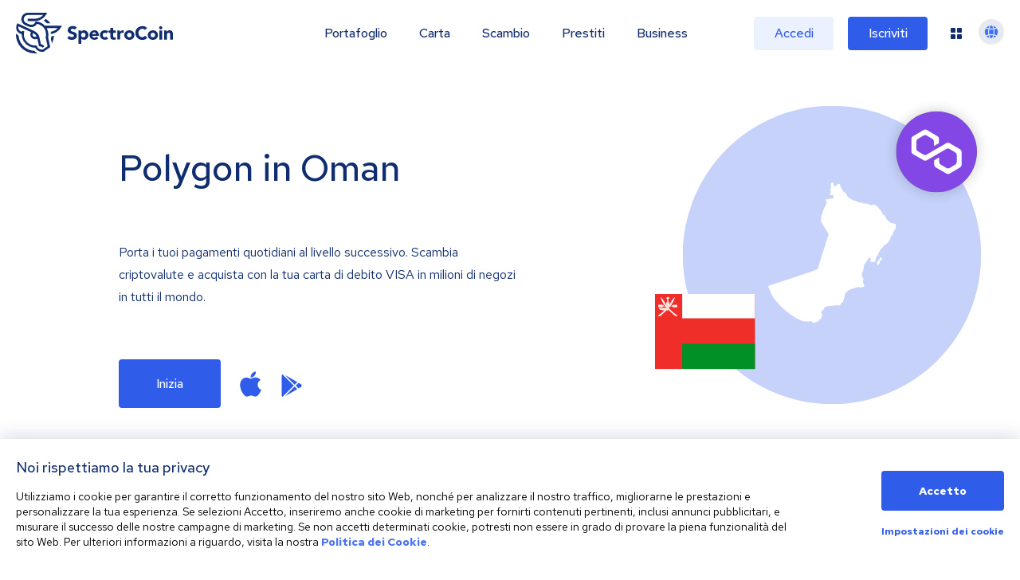

--- FILE ---
content_type: image/svg+xml
request_url: https://spectrocoin.com/_next/static/media/skrill_1.d3507a3e.svg
body_size: 188
content:
<svg xmlns="http://www.w3.org/2000/svg" xmlns:xlink="http://www.w3.org/1999/xlink" width="64" height="32" viewBox="0 0 64 32"><defs><style>.a{fill:#fff;stroke:#707070;}.b{clip-path:url(#a);}.c{fill:#862165;}</style><clipPath id="a"><rect class="a" width="64" height="32" transform="translate(-18391 -1049)"/></clipPath></defs><g class="b" transform="translate(18391 1049)"><g transform="translate(-18388.836 -1043.038)"><path class="c" d="M47.5,2l4.973-.876V20.2H47.5Zm7.282,0V20.2h4.973V1.12ZM40.433,20.2H45.4V6.231H40.433ZM7.562,8.227c-.63-.035-2.1-.14-2.1-1.436,0-1.575,2.1-1.575,2.871-1.575a17.187,17.187,0,0,1,4.446.805s.7.245,1.33.527h.07V2.17l-.07-.035A17.715,17.715,0,0,0,7.6,1.085C2,1.12,0,4.376,0,7.177c0,1.61.7,5.426,7.106,5.846.56.035,2,.1,2,1.471,0,1.12-1.191,1.785-3.185,1.785A15.506,15.506,0,0,1,.35,15.193v4.446a26.627,26.627,0,0,0,6.616.77c5.5,0,7.946-3.081,7.946-6.161C14.913,10.782,12.183,8.507,7.562,8.227ZM37.632,6.021c-4.586.14-6.93,2.206-6.93,6.3v7.84h5.007V13.79c0-2.45.315-3.5,3.22-3.606V6.127a7.954,7.954,0,0,0-1.3-.106Zm-13.513.21A17.4,17.4,0,0,1,21.286,11.1V1.12L16.173,2.135V20.2h5.146V14.6a19.842,19.842,0,0,1,2.205,5.6h6.161c-.593-2.521-3.255-7.176-3.255-7.176a22.869,22.869,0,0,0,3.605-6.791Zm18.8-1.33a2.438,2.438,0,1,0-1.737-.714,2.438,2.438,0,0,0,1.737.714Z"/></g></g></svg>

--- FILE ---
content_type: application/javascript; charset=UTF-8
request_url: https://spectrocoin.com/_next/static/chunks/main-a2009a034e1b1d30.js
body_size: 47323
content:
(self.webpackChunk_N_E=self.webpackChunk_N_E||[]).push([[40179],{25076:function(e,t,r){"use strict";Object.defineProperty(t,"__esModule",{value:!0}),Object.defineProperty(t,"addBasePath",{enumerable:!0,get:function(){return a}});var n=r(45270),o=r(38740);function a(e,t){return(0,o.normalizePathTrailingSlash)((0,n.addPathPrefix)(e,""))}("function"==typeof t.default||"object"==typeof t.default&&null!==t.default)&&void 0===t.default.__esModule&&(Object.defineProperty(t.default,"__esModule",{value:!0}),Object.assign(t.default,t),e.exports=t.default)},64551:function(e,t,r){"use strict";Object.defineProperty(t,"__esModule",{value:!0}),Object.defineProperty(t,"addLocale",{enumerable:!0,get:function(){return o}});var n=r(38740),o=function(e){for(var t,o=arguments.length,a=Array(o>1?o-1:0),i=1;i<o;i++)a[i-1]=arguments[i];return(0,n.normalizePathTrailingSlash)((t=r(33445)).addLocale.apply(t,[e].concat(a)))};("function"==typeof t.default||"object"==typeof t.default&&null!==t.default)&&void 0===t.default.__esModule&&(Object.defineProperty(t.default,"__esModule",{value:!0}),Object.assign(t.default,t),e.exports=t.default)},97754:function(e,t){"use strict";Object.defineProperty(t,"__esModule",{value:!0}),function(e,t){for(var r in t)Object.defineProperty(e,r,{enumerable:!0,get:t[r]})}(t,{ACTION:function(){return n},FLIGHT_PARAMETERS:function(){return s},NEXT_DID_POSTPONE_HEADER:function(){return l},NEXT_ROUTER_PREFETCH_HEADER:function(){return a},NEXT_ROUTER_STATE_TREE:function(){return o},NEXT_RSC_UNION_QUERY:function(){return c},NEXT_URL:function(){return i},RSC_CONTENT_TYPE_HEADER:function(){return u},RSC_HEADER:function(){return r}});var r="RSC",n="Next-Action",o="Next-Router-State-Tree",a="Next-Router-Prefetch",i="Next-Url",u="text/x-component",s=[[r],[o],[a]],c="_rsc",l="x-nextjs-postponed";("function"==typeof t.default||"object"==typeof t.default&&null!==t.default)&&void 0===t.default.__esModule&&(Object.defineProperty(t.default,"__esModule",{value:!0}),Object.assign(t.default,t),e.exports=t.default)},40331:function(e,t,r){"use strict";Object.defineProperty(t,"__esModule",{value:!0}),Object.defineProperty(t,"getSocketUrl",{enumerable:!0,get:function(){return o}});var n=r(95556);function o(e){var t=(0,n.normalizedAssetPrefix)(e),r=function(e){var t=window.location.protocol;try{t=new URL(e).protocol}catch(e){}return"http:"===t?"ws:":"wss:"}(e||"");if(URL.canParse(t))return t.replace(/^http/,"ws");var o=window.location,a=o.hostname,i=o.port;return r+"//"+a+(i?":"+i:"")+t}("function"==typeof t.default||"object"==typeof t.default&&null!==t.default)&&void 0===t.default.__esModule&&(Object.defineProperty(t.default,"__esModule",{value:!0}),Object.assign(t.default,t),e.exports=t.default)},88754:function(e,t,r){"use strict";function n(e,t){(null==t||t>e.length)&&(t=e.length);for(var r=0,n=Array(t);r<t;r++)n[r]=e[r];return n}Object.defineProperty(t,"__esModule",{value:!0}),function(e,t){for(var r in t)Object.defineProperty(e,r,{enumerable:!0,get:t[r]})}(t,{addMessageListener:function(){return u},connectHMR:function(){return l},sendMessage:function(){return s}});var o,a=r(40331),i=[];function u(e){i.push(e)}function s(e){if(o&&o.readyState===o.OPEN)return o.send(e)}var c=0;function l(e){!function t(){function r(){if(o.onerror=null,o.onclose=null,o.close(),++c>25){window.location.reload();return}clearTimeout(u),u=setTimeout(t,c>5?5e3:1e3)}o&&o.close();var u,s=(0,a.getSocketUrl)(e.assetPrefix);(o=new window.WebSocket(""+s+e.path)).onopen=function(){c=0,window.console.log("[HMR] connected")},o.onerror=r,o.onclose=r,o.onmessage=function(e){var t,r=JSON.parse(e.data),o=function(e,t){var r="undefined"!=typeof Symbol&&e[Symbol.iterator]||e["@@iterator"];if(!r){if(Array.isArray(e)||(r=function(e,t){if(e){if("string"==typeof e)return n(e,void 0);var r=Object.prototype.toString.call(e).slice(8,-1);if("Object"===r&&e.constructor&&(r=e.constructor.name),"Map"===r||"Set"===r)return Array.from(e);if("Arguments"===r||/^(?:Ui|I)nt(?:8|16|32)(?:Clamped)?Array$/.test(r))return n(e,void 0)}}(e))){r&&(e=r);var o=0,a=function(){};return{s:a,n:function(){return o>=e.length?{done:!0}:{done:!1,value:e[o++]}},e:function(e){throw e},f:a}}throw TypeError("Invalid attempt to iterate non-iterable instance.\nIn order to be iterable, non-array objects must have a [Symbol.iterator]() method.")}var i,u=!0,s=!1;return{s:function(){r=r.call(e)},n:function(){var e=r.next();return u=e.done,e},e:function(e){s=!0,i=e},f:function(){try{u||null==r.return||r.return()}finally{if(s)throw i}}}}(i);try{for(o.s();!(t=o.n()).done;)(0,t.value)(r)}catch(e){o.e(e)}finally{o.f()}}}()}("function"==typeof t.default||"object"==typeof t.default&&null!==t.default)&&void 0===t.default.__esModule&&(Object.defineProperty(t.default,"__esModule",{value:!0}),Object.assign(t.default,t),e.exports=t.default)},63399:function(e,t,r){"use strict";Object.defineProperty(t,"__esModule",{value:!0}),Object.defineProperty(t,"detectDomainLocale",{enumerable:!0,get:function(){return n}});var n=function(){for(var e,t=arguments.length,n=Array(t),o=0;o<t;o++)n[o]=arguments[o];return(e=r(931)).detectDomainLocale.apply(e,n)};("function"==typeof t.default||"object"==typeof t.default&&null!==t.default)&&void 0===t.default.__esModule&&(Object.defineProperty(t.default,"__esModule",{value:!0}),Object.assign(t.default,t),e.exports=t.default)},75016:function(e,t,r){"use strict";Object.defineProperty(t,"__esModule",{value:!0}),Object.defineProperty(t,"hasBasePath",{enumerable:!0,get:function(){return o}});var n=r(56945);function o(e){return(0,n.pathHasPrefix)(e,"")}("function"==typeof t.default||"object"==typeof t.default&&null!==t.default)&&void 0===t.default.__esModule&&(Object.defineProperty(t.default,"__esModule",{value:!0}),Object.assign(t.default,t),e.exports=t.default)},68306:function(e,t){"use strict";Object.defineProperty(t,"__esModule",{value:!0}),function(e,t){for(var r in t)Object.defineProperty(e,r,{enumerable:!0,get:t[r]})}(t,{DOMAttributeNames:function(){return n},default:function(){return i},isEqualNode:function(){return a}});var r,n={acceptCharset:"accept-charset",className:"class",htmlFor:"for",httpEquiv:"http-equiv",noModule:"noModule"};function o(e){var t=e.type,r=e.props,o=document.createElement(t);for(var a in r)if(r.hasOwnProperty(a)&&"children"!==a&&"dangerouslySetInnerHTML"!==a&&void 0!==r[a]){var i=n[a]||a.toLowerCase();"script"===t&&("async"===i||"defer"===i||"noModule"===i)?o[i]=!!r[a]:o.setAttribute(i,r[a])}var u=r.children,s=r.dangerouslySetInnerHTML;return s?o.innerHTML=s.__html||"":u&&(o.textContent="string"==typeof u?u:Array.isArray(u)?u.join(""):""),o}function a(e,t){if(e instanceof HTMLElement&&t instanceof HTMLElement){var r=t.getAttribute("nonce");if(r&&!e.getAttribute("nonce")){var n=t.cloneNode(!0);return n.setAttribute("nonce",""),n.nonce=r,r===e.nonce&&e.isEqualNode(n)}}return e.isEqualNode(t)}function i(){return{mountedInstances:new Set,updateHead:function(e){var t={};e.forEach(function(e){if("link"===e.type&&e.props["data-optimized-fonts"]){if(document.querySelector('style[data-href="'+e.props["data-href"]+'"]'))return;e.props.href=e.props["data-href"],e.props["data-href"]=void 0}var r=t[e.type]||[];r.push(e),t[e.type]=r});var n=t.title?t.title[0]:null,o="";if(n){var a=n.props.children;o="string"==typeof a?a:Array.isArray(a)?a.join(""):""}o!==document.title&&(document.title=o),["meta","base","link","style","script"].forEach(function(e){r(e,t[e]||[])})}}}r=function(e,t){for(var r,n=document.getElementsByTagName("head")[0],i=n.querySelector("meta[name=next-head-count]"),u=Number(i.content),s=[],c=0,l=i.previousElementSibling;c<u;c++,l=(null==l?void 0:l.previousElementSibling)||null)(null==l?void 0:null==(r=l.tagName)?void 0:r.toLowerCase())===e&&s.push(l);var f=t.map(o).filter(function(e){for(var t=0,r=s.length;t<r;t++)if(a(s[t],e))return s.splice(t,1),!1;return!0});s.forEach(function(e){var t;return null==(t=e.parentNode)?void 0:t.removeChild(e)}),f.forEach(function(e){return n.insertBefore(e,i)}),i.content=(u-s.length+f.length).toString()},("function"==typeof t.default||"object"==typeof t.default&&null!==t.default)&&void 0===t.default.__esModule&&(Object.defineProperty(t.default,"__esModule",{value:!0}),Object.assign(t.default,t),e.exports=t.default)},80811:function(e,t,r){"use strict";var n,o,a,i,u,s,c,l,f,p,d,h=r(64687),v=r(43171),m=r(20968),y=r(67752),_=r(23322),g=r(16089),b=r(55667),P=r(81961),E=r(67731);function x(e,t){var r=Object.keys(e);if(Object.getOwnPropertySymbols){var n=Object.getOwnPropertySymbols(e);t&&(n=n.filter(function(t){return Object.getOwnPropertyDescriptor(e,t).enumerable})),r.push.apply(r,n)}return r}function O(e){for(var t=1;t<arguments.length;t++){var r=null!=arguments[t]?arguments[t]:{};t%2?x(Object(r),!0).forEach(function(t){m(e,t,r[t])}):Object.getOwnPropertyDescriptors?Object.defineProperties(e,Object.getOwnPropertyDescriptors(r)):x(Object(r)).forEach(function(t){Object.defineProperty(e,t,Object.getOwnPropertyDescriptor(r,t))})}return e}Object.defineProperty(t,"__esModule",{value:!0}),function(e,t){for(var r in t)Object.defineProperty(e,r,{enumerable:!0,get:t[r]})}(t,{emitter:function(){return ee},hydrate:function(){return ex},initialize:function(){return ea},router:function(){return n},version:function(){return Z}});var S=r(38754),R=r(85893);r(40037);var w=S._(r(67294)),j=S._(r(20745)),T=r(84376),A=S._(r(75542)),C=r(91351),I=r(52023),M=r(81507),L=r(29357),N=r(31594),k=r(88900),D=r(41847),U=S._(r(68306)),F=S._(r(64272)),B=S._(r(47802)),H=r(21966),q=r(11171),W=r(80676),G=r(43447),X=r(47684),V=r(75016),z=r(94462),Y=r(11768),K=r(6824),$=S._(r(81215)),Q=S._(r(88870)),J=S._(r(39180)),Z="14.2.33",ee=(0,A.default)(),et=function(e){return[].slice.call(e)},er=void 0,en=!1,eo=function(e){b(i,e);var t,r=(t=function(){if("undefined"==typeof Reflect||!Reflect.construct||Reflect.construct.sham)return!1;if("function"==typeof Proxy)return!0;try{return Boolean.prototype.valueOf.call(Reflect.construct(Boolean,[],function(){})),!0}catch(e){return!1}}(),function(){var e,r=E(i);return e=t?Reflect.construct(r,arguments,E(this).constructor):r.apply(this,arguments),P(this,e)});function i(){return _(this,i),r.apply(this,arguments)}return g(i,[{key:"componentDidCatch",value:function(e,t){this.props.fn(e,t)}},{key:"componentDidMount",value:function(){this.scrollToHash(),n.isSsr&&(o.isFallback||o.nextExport&&((0,M.isDynamicRoute)(n.pathname)||location.search,1)||o.props&&o.props.__N_SSG&&(location.search,1))&&n.replace(n.pathname+"?"+String((0,L.assign)((0,L.urlQueryToSearchParams)(n.query),new URLSearchParams(location.search))),a,{_h:1,shallow:!o.isFallback&&!en}).catch(function(e){if(!e.cancelled)throw e})}},{key:"componentDidUpdate",value:function(){this.scrollToHash()}},{key:"scrollToHash",value:function(){var e=location.hash;if(e=e&&e.substring(1)){var t=document.getElementById(e);t&&setTimeout(function(){return t.scrollIntoView()},0)}}},{key:"render",value:function(){return this.props.children}}]),i}(w.default.Component);function ea(e){return ei.apply(this,arguments)}function ei(){return(ei=y(h.mark(function e(t){var c,l,f,p,d,m,y,_,g;return h.wrap(function(e){for(;;)switch(e.prev=e.next){case 0:return void 0===t&&(t={}),Q.default.onSpanEnd(J.default),o=JSON.parse(document.getElementById("__NEXT_DATA__").textContent),window.__NEXT_DATA__=o,er=o.defaultLocale,c=o.assetPrefix||"",self.__next_set_public_path__(""+c+"/_next/"),(0,N.setConfig)({serverRuntimeConfig:{},publicRuntimeConfig:o.runtimeConfig||{}}),a=(0,k.getURL)(),(0,V.hasBasePath)(a)&&(a=(0,X.removeBasePath)(a)),l=r(99305).normalizeLocalePath,f=r(931).detectDomainLocale,p=r(22938).parseRelativeUrl,d=r(6213).formatUrl,o.locales&&((y=l((m=p(a)).pathname,o.locales)).detectedLocale?(m.pathname=y.pathname,a=d(m)):er=o.locale,(_=f(!1,window.location.hostname))&&(er=_.defaultLocale)),o.scriptLoader&&(0,r(80976).initScriptLoader)(o.scriptLoader),i=new F.default(o.buildId,c),g=function(e){var t=v(e,2),r=t[0],n=t[1];return i.routeLoader.onEntrypoint(r,n)},window.__NEXT_P&&window.__NEXT_P.map(function(e){return setTimeout(function(){return g(e)},0)}),window.__NEXT_P=[],window.__NEXT_P.push=g,(s=(0,U.default)()).getIsSsr=function(){return n.isSsr},u=document.getElementById("__next"),e.abrupt("return",{assetPrefix:c});case 22:case"end":return e.stop()}},e)}))).apply(this,arguments)}function eu(e,t){return(0,R.jsx)(e,O({},t))}function es(e){var t,r=e.children,o=w.default.useMemo(function(){return(0,Y.adaptForAppRouterInstance)(n)},[]);return(0,R.jsx)(eo,{fn:function(e){return el({App:f,err:e}).catch(function(e){return console.error("Error rendering page: ",e)})},children:(0,R.jsx)(z.AppRouterContext.Provider,{value:o,children:(0,R.jsx)(K.SearchParamsContext.Provider,{value:(0,Y.adaptForSearchParams)(n),children:(0,R.jsx)(Y.PathnameContextProviderAdapter,{router:n,isAutoExport:null!=(t=self.__NEXT_DATA__.autoExport)&&t,children:(0,R.jsx)(K.PathParamsContext.Provider,{value:(0,Y.adaptForPathParams)(n),children:(0,R.jsx)(C.RouterContext.Provider,{value:(0,q.makePublicRouterInstance)(n),children:(0,R.jsx)(T.HeadManagerContext.Provider,{value:s,children:(0,R.jsx)(G.ImageConfigContext.Provider,{value:{deviceSizes:[640,750,828,1080,1200,1920,2048,3840],imageSizes:[16,32,48,64,96,128,256,384],path:"/_next/image",loader:"default",dangerouslyAllowSVG:!1,unoptimized:!1},children:r})})})})})})})})}var ec=function(e){return function(t){var r=O(O({},t),{},{Component:d,err:o.err,router:n});return(0,R.jsx)(es,{children:eu(e,r)})}};function el(e){var t=e.App,u=e.err;return console.error(u),console.error("A client-side exception has occurred, see here for more info: https://nextjs.org/docs/messages/client-side-exception-occurred"),i.loadPage("/_error").then(function(n){var o=n.page,a=n.styleSheets;return(null==c?void 0:c.Component)===o?r.e(78537).then(r.t.bind(r,78537,23)).then(function(n){return r.e(80490).then(r.t.bind(r,80490,23)).then(function(r){return t=r.default,e.App=t,n})}).then(function(e){return{ErrorComponent:e.default,styleSheets:[]}}):{ErrorComponent:o,styleSheets:a}}).then(function(r){var i,s=r.ErrorComponent,c=r.styleSheets,l=ec(t),f={Component:s,AppTree:l,router:n,ctx:{err:u,pathname:o.page,query:o.query,asPath:a,AppTree:l}};return Promise.resolve((null==(i=e.props)?void 0:i.err)?e.props:(0,k.loadGetInitialProps)(t,f)).then(function(t){return eb(O(O({},e),{},{err:u,Component:s,styleSheets:c,props:t}))})})}function ef(e){var t=e.callback;return w.default.useLayoutEffect(function(){return t()},[t]),null}var ep={navigationStart:"navigationStart",beforeRender:"beforeRender",afterRender:"afterRender",afterHydrate:"afterHydrate",routeChange:"routeChange"},ed={hydration:"Next.js-hydration",beforeHydration:"Next.js-before-hydration",routeChangeToRender:"Next.js-route-change-to-render",render:"Next.js-render"},eh=null,ev=!0;function em(){[ep.beforeRender,ep.afterHydrate,ep.afterRender,ep.routeChange].forEach(function(e){return performance.clearMarks(e)})}function ey(){k.ST&&(performance.mark(ep.afterHydrate),performance.getEntriesByName(ep.beforeRender,"mark").length&&(performance.measure(ed.beforeHydration,ep.navigationStart,ep.beforeRender),performance.measure(ed.hydration,ep.beforeRender,ep.afterHydrate)),p&&performance.getEntriesByName(ed.hydration).forEach(p),em())}function e_(){if(k.ST){performance.mark(ep.afterRender);var e=performance.getEntriesByName(ep.routeChange,"mark");e.length&&(performance.getEntriesByName(ep.beforeRender,"mark").length&&(performance.measure(ed.routeChangeToRender,e[0].name,ep.beforeRender),performance.measure(ed.render,ep.beforeRender,ep.afterRender),p&&(performance.getEntriesByName(ed.render).forEach(p),performance.getEntriesByName(ed.routeChangeToRender).forEach(p))),em(),[ed.routeChangeToRender,ed.render].forEach(function(e){return performance.clearMeasures(e)}))}}function eg(e){var t=e.callbacks,r=e.children;return w.default.useLayoutEffect(function(){return t.forEach(function(e){return e()})},[t]),w.default.useEffect(function(){(0,B.default)(p)},[]),r}function eb(e){var t,r,o,a,i=e.App,s=e.Component,f=e.props,p=e.err,d="initial"in e?void 0:e.styleSheets;s=s||c.Component;var h=O(O({},f=f||c.props),{},{Component:s,err:p,router:n});c=h;var v=!1,m=new Promise(function(e,t){l&&l(),a=function(){l=null,e()},l=function(){v=!0,l=null;var e=Error("Cancel rendering route");e.cancelled=!0,t(e)}});function y(){a()}!function(){if(d){var e=new Set(et(document.querySelectorAll("style[data-n-href]")).map(function(e){return e.getAttribute("data-n-href")})),t=document.querySelector("noscript[data-n-css]"),r=null==t?void 0:t.getAttribute("data-n-css");d.forEach(function(t){var n=t.href,o=t.text;if(!e.has(n)){var a=document.createElement("style");a.setAttribute("data-n-href",n),a.setAttribute("media","x"),r&&a.setAttribute("nonce",r),document.head.appendChild(a),a.appendChild(document.createTextNode(o))}})}}();var _=(0,R.jsxs)(R.Fragment,{children:[(0,R.jsx)(ef,{callback:function(){if(d&&!v){for(var t=new Set(d.map(function(e){return e.href})),r=et(document.querySelectorAll("style[data-n-href]")),n=r.map(function(e){return e.getAttribute("data-n-href")}),o=0;o<n.length;++o)t.has(n[o])?r[o].removeAttribute("media"):r[o].setAttribute("media","x");var a=document.querySelector("noscript[data-n-css]");a&&d.forEach(function(e){var t=e.href,r=document.querySelector('style[data-n-href="'+t+'"]');r&&(a.parentNode.insertBefore(r,a.nextSibling),a=r)}),et(document.querySelectorAll("link[data-n-p]")).forEach(function(e){e.parentNode.removeChild(e)})}if(e.scroll){var i=e.scroll,u=i.x,s=i.y;(0,I.handleSmoothScroll)(function(){window.scrollTo(u,s)})}}}),(0,R.jsxs)(es,{children:[eu(i,h),(0,R.jsx)(D.Portal,{type:"next-route-announcer",children:(0,R.jsx)(H.RouteAnnouncer,{})})]})]});return t=u,r=function(e){return(0,R.jsx)(eg,{callbacks:[e,y],children:_})},k.ST&&performance.mark(ep.beforeRender),o=r(ev?ey:e_),eh?(0,w.default.startTransition)(function(){eh.render(o)}):(eh=j.default.hydrateRoot(t,o,{onRecoverableError:$.default}),ev=!1),m}function eP(e){return eE.apply(this,arguments)}function eE(){return(eE=y(h.mark(function e(t){var r;return h.wrap(function(e){for(;;)switch(e.prev=e.next){case 0:if(!(t.err&&(void 0===t.Component||!t.isHydratePass))){e.next=4;break}return e.next=3,el(t);case 3:return e.abrupt("return");case 4:return e.prev=4,e.next=7,eb(t);case 7:e.next=17;break;case 9:if(e.prev=9,e.t0=e.catch(4),!(r=(0,W.getProperError)(e.t0)).cancelled){e.next=14;break}throw r;case 14:return e.next=17,el(O(O({},t),{},{err:r}));case 17:case"end":return e.stop()}},e,null,[[4,9]])}))).apply(this,arguments)}function ex(e){return eO.apply(this,arguments)}function eO(){return(eO=y(h.mark(function e(t){var r,u,s,c,l,v;return h.wrap(function(e){for(;;)switch(e.prev=e.next){case 0:return r=o.err,e.prev=1,e.next=4,i.routeLoader.whenEntrypoint("/_app");case 4:if(!("error"in(u=e.sent))){e.next=7;break}throw u.error;case 7:s=u.component,c=u.exports,f=s,c&&c.reportWebVitals&&(p=function(e){var t,r=e.id,n=e.name,o=e.startTime,a=e.value,i=e.duration,u=e.entryType,s=e.entries,l=e.attribution,f=Date.now()+"-"+(Math.floor(Math.random()*(9e12-1))+1e12);s&&s.length&&(t=s[0].startTime);var p={id:r||f,name:n,startTime:o||t,value:null==a?i:a,label:"mark"===u||"measure"===u?"custom":"web-vital"};l&&(p.attribution=l),c.reportWebVitals(p)}),e.next=14;break;case 14:return e.next=16,i.routeLoader.whenEntrypoint(o.page);case 16:e.t0=e.sent;case 17:if(!("error"in(l=e.t0))){e.next=20;break}throw l.error;case 20:d=l.component,e.next=25;break;case 25:e.next=30;break;case 27:e.prev=27,e.t1=e.catch(1),r=(0,W.getProperError)(e.t1);case 30:if(!window.__NEXT_PRELOADREADY){e.next=34;break}return e.next=34,window.__NEXT_PRELOADREADY(o.dynamicIds);case 34:return n=(0,q.createRouter)(o.page,o.query,a,{initialProps:o.props,pageLoader:i,App:f,Component:d,wrapApp:ec,err:r,isFallback:!!o.isFallback,subscription:function(e,t,r){return eP(Object.assign({},e,{App:t,scroll:r}))},locale:o.locale,locales:o.locales,defaultLocale:er,domainLocales:o.domainLocales,isPreview:o.isPreview}),e.next=37,n._initialMatchesMiddlewarePromise;case 37:if(en=e.sent,v={App:f,initial:!0,Component:d,props:o.props,err:r,isHydratePass:!0},!(null==t?void 0:t.beforeRender)){e.next=42;break}return e.next=42,t.beforeRender();case 42:eP(v);case 43:case"end":return e.stop()}},e,null,[[1,27]])}))).apply(this,arguments)}("function"==typeof t.default||"object"==typeof t.default&&null!==t.default)&&void 0===t.default.__esModule&&(Object.defineProperty(t.default,"__esModule",{value:!0}),Object.assign(t.default,t),e.exports=t.default)},58488:function(e,t,r){"use strict";Object.defineProperty(t,"__esModule",{value:!0}),r(30441);var n=r(80811);window.next={version:n.version,get router(){return n.router},emitter:n.emitter},(0,n.initialize)({}).then(function(){return(0,n.hydrate)()}).catch(console.error),("function"==typeof t.default||"object"==typeof t.default&&null!==t.default)&&void 0===t.default.__esModule&&(Object.defineProperty(t.default,"__esModule",{value:!0}),Object.assign(t.default,t),e.exports=t.default)},38740:function(e,t,r){"use strict";Object.defineProperty(t,"__esModule",{value:!0}),Object.defineProperty(t,"normalizePathTrailingSlash",{enumerable:!0,get:function(){return a}});var n=r(98742),o=r(81104),a=function(e){if(!e.startsWith("/"))return e;var t=(0,o.parsePath)(e),r=t.pathname,a=t.query,i=t.hash;return""+(0,n.removeTrailingSlash)(r)+a+i};("function"==typeof t.default||"object"==typeof t.default&&null!==t.default)&&void 0===t.default.__esModule&&(Object.defineProperty(t.default,"__esModule",{value:!0}),Object.assign(t.default,t),e.exports=t.default)},81215:function(e,t,r){"use strict";Object.defineProperty(t,"__esModule",{value:!0}),Object.defineProperty(t,"default",{enumerable:!0,get:function(){return o}});var n=r(50687);function o(e){var t="function"==typeof reportError?reportError:function(e){window.console.error(e)};(0,n.isBailoutToCSRError)(e)||t(e)}("function"==typeof t.default||"object"==typeof t.default&&null!==t.default)&&void 0===t.default.__esModule&&(Object.defineProperty(t.default,"__esModule",{value:!0}),Object.assign(t.default,t),e.exports=t.default)},64272:function(e,t,r){"use strict";var n=r(23322),o=r(16089);Object.defineProperty(t,"__esModule",{value:!0}),Object.defineProperty(t,"default",{enumerable:!0,get:function(){return h}});var a=r(38754),i=r(25076),u=r(48720),s=a._(r(80256)),c=r(64551),l=r(81507),f=r(22938),p=r(98742),d=r(30270);r(94288);var h=function(){function e(t,r){n(this,e),this.routeLoader=(0,d.createRouteLoader)(r),this.buildId=t,this.assetPrefix=r,this.promisedSsgManifest=new Promise(function(e){window.__SSG_MANIFEST?e(window.__SSG_MANIFEST):window.__SSG_MANIFEST_CB=function(){e(window.__SSG_MANIFEST)}})}return o(e,[{key:"getPageList",value:function(){return(0,d.getClientBuildManifest)().then(function(e){return e.sortedPages})}},{key:"getMiddleware",value:function(){return window.__MIDDLEWARE_MATCHERS=[],window.__MIDDLEWARE_MATCHERS}},{key:"getDataHref",value:function(e){var t,r,n=e.asPath,o=e.href,a=e.locale,d=(0,f.parseRelativeUrl)(o),h=d.pathname,v=d.query,m=d.search,y=(0,f.parseRelativeUrl)(n).pathname,_=(0,p.removeTrailingSlash)(h);if("/"!==_[0])throw Error('Route name should start with a "/", got "'+_+'"');return t=e.skipInterpolation?y:(0,l.isDynamicRoute)(_)?(0,u.interpolateAs)(h,y,v).result:_,r=(0,s.default)((0,p.removeTrailingSlash)((0,c.addLocale)(t,a)),".json"),(0,i.addBasePath)("/_next/data/"+this.buildId+r+m,!0)}},{key:"_isSsg",value:function(e){return this.promisedSsgManifest.then(function(t){return t.has(e)})}},{key:"loadPage",value:function(e){return this.routeLoader.loadRoute(e).then(function(e){if("component"in e)return{page:e.component,mod:e.exports,styleSheets:e.styles.map(function(e){return{href:e.href,text:e.content}})};throw e.error})}},{key:"prefetch",value:function(e){return this.routeLoader.prefetch(e)}}]),e}();("function"==typeof t.default||"object"==typeof t.default&&null!==t.default)&&void 0===t.default.__esModule&&(Object.defineProperty(t.default,"__esModule",{value:!0}),Object.assign(t.default,t),e.exports=t.default)},47802:function(e,t,r){"use strict";Object.defineProperty(t,"__esModule",{value:!0}),Object.defineProperty(t,"default",{enumerable:!0,get:function(){return u}});var n,o=["CLS","FCP","FID","INP","LCP","TTFB"];location.href;var a=!1;function i(e){n&&n(e)}var u=function(e){if(n=e,!a){a=!0;for(var t=0;t<o.length;t++){var u=o[t];try{var s=void 0;s||(s=r(78018)),s["on"+u](i)}catch(e){console.warn("Failed to track "+u+" web-vital",e)}}}};("function"==typeof t.default||"object"==typeof t.default&&null!==t.default)&&void 0===t.default.__esModule&&(Object.defineProperty(t.default,"__esModule",{value:!0}),Object.assign(t.default,t),e.exports=t.default)},41847:function(e,t,r){"use strict";var n=r(43171);Object.defineProperty(t,"__esModule",{value:!0}),Object.defineProperty(t,"Portal",{enumerable:!0,get:function(){return i}});var o=r(67294),a=r(73935),i=function(e){var t=e.children,r=e.type,i=n((0,o.useState)(null),2),u=i[0],s=i[1];return(0,o.useEffect)(function(){var e=document.createElement(r);return document.body.appendChild(e),s(e),function(){document.body.removeChild(e)}},[r]),u?(0,a.createPortal)(t,u):null};("function"==typeof t.default||"object"==typeof t.default&&null!==t.default)&&void 0===t.default.__esModule&&(Object.defineProperty(t.default,"__esModule",{value:!0}),Object.assign(t.default,t),e.exports=t.default)},47684:function(e,t,r){"use strict";function n(e){return e}Object.defineProperty(t,"__esModule",{value:!0}),Object.defineProperty(t,"removeBasePath",{enumerable:!0,get:function(){return n}}),r(75016),("function"==typeof t.default||"object"==typeof t.default&&null!==t.default)&&void 0===t.default.__esModule&&(Object.defineProperty(t.default,"__esModule",{value:!0}),Object.assign(t.default,t),e.exports=t.default)},83491:function(e,t,r){"use strict";Object.defineProperty(t,"__esModule",{value:!0}),Object.defineProperty(t,"removeLocale",{enumerable:!0,get:function(){return o}});var n=r(81104);function o(e,t){var r=(0,n.parsePath)(e).pathname,o=r.toLowerCase(),a=null==t?void 0:t.toLowerCase();return t&&(o.startsWith("/"+a+"/")||o==="/"+a)?(r.length===t.length+1?"/":"")+e.slice(t.length+1):e}("function"==typeof t.default||"object"==typeof t.default&&null!==t.default)&&void 0===t.default.__esModule&&(Object.defineProperty(t.default,"__esModule",{value:!0}),Object.assign(t.default,t),e.exports=t.default)},33507:function(e,t){"use strict";Object.defineProperty(t,"__esModule",{value:!0}),function(e,t){for(var r in t)Object.defineProperty(e,r,{enumerable:!0,get:t[r]})}(t,{cancelIdleCallback:function(){return n},requestIdleCallback:function(){return r}});var r="undefined"!=typeof self&&self.requestIdleCallback&&self.requestIdleCallback.bind(window)||function(e){var t=Date.now();return self.setTimeout(function(){e({didTimeout:!1,timeRemaining:function(){return Math.max(0,50-(Date.now()-t))}})},1)},n="undefined"!=typeof self&&self.cancelIdleCallback&&self.cancelIdleCallback.bind(window)||function(e){return clearTimeout(e)};("function"==typeof t.default||"object"==typeof t.default&&null!==t.default)&&void 0===t.default.__esModule&&(Object.defineProperty(t.default,"__esModule",{value:!0}),Object.assign(t.default,t),e.exports=t.default)},47806:function(e,t,r){"use strict";Object.defineProperty(t,"__esModule",{value:!0}),Object.defineProperty(t,"resolveHref",{enumerable:!0,get:function(){return f}});var n=r(29357),o=r(6213),a=r(95244),i=r(88900),u=r(38740),s=r(50893),c=r(32518),l=r(48720);function f(e,t,r){var f,p="string"==typeof t?t:(0,o.formatWithValidation)(t),d=p.match(/^[a-zA-Z]{1,}:\/\//),h=d?p.slice(d[0].length):p;if((h.split("?",1)[0]||"").match(/(\/\/|\\)/)){console.error("Invalid href '"+p+"' passed to next/router in page: '"+e.pathname+"'. Repeated forward-slashes (//) or backslashes \\ are not valid in the href.");var v=(0,i.normalizeRepeatedSlashes)(h);p=(d?d[0]:"")+v}if(!(0,s.isLocalURL)(p))return r?[p]:p;try{f=new URL(p.startsWith("#")?e.asPath:e.pathname,"http://n")}catch(e){f=new URL("/","http://n")}try{var m=new URL(p,f);m.pathname=(0,u.normalizePathTrailingSlash)(m.pathname);var y="";if((0,c.isDynamicRoute)(m.pathname)&&m.searchParams&&r){var _=(0,n.searchParamsToUrlQuery)(m.searchParams),g=(0,l.interpolateAs)(m.pathname,m.pathname,_),b=g.result,P=g.params;b&&(y=(0,o.formatWithValidation)({pathname:b,hash:m.hash,query:(0,a.omit)(_,P)}))}var E=m.origin===f.origin?m.href.slice(m.origin.length):m.href;return r?[E,y||E]:E}catch(e){return r?[p]:p}}("function"==typeof t.default||"object"==typeof t.default&&null!==t.default)&&void 0===t.default.__esModule&&(Object.defineProperty(t.default,"__esModule",{value:!0}),Object.assign(t.default,t),e.exports=t.default)},21966:function(e,t,r){"use strict";var n=r(43171);Object.defineProperty(t,"__esModule",{value:!0}),function(e,t){for(var r in t)Object.defineProperty(e,r,{enumerable:!0,get:t[r]})}(t,{RouteAnnouncer:function(){return c},default:function(){return l}});var o=r(38754),a=r(85893),i=o._(r(67294)),u=r(11171),s={border:0,clip:"rect(0 0 0 0)",height:"1px",margin:"-1px",overflow:"hidden",padding:0,position:"absolute",top:0,width:"1px",whiteSpace:"nowrap",wordWrap:"normal"},c=function(){var e=(0,u.useRouter)().asPath,t=n(i.default.useState(""),2),r=t[0],o=t[1],c=i.default.useRef(e);return i.default.useEffect(function(){if(c.current!==e){if(c.current=e,document.title)o(document.title);else{var t,r=document.querySelector("h1");o((null!=(t=null==r?void 0:r.innerText)?t:null==r?void 0:r.textContent)||e)}}},[e]),(0,a.jsx)("p",{"aria-live":"assertive",id:"__next-route-announcer__",role:"alert",style:s,children:r})},l=c;("function"==typeof t.default||"object"==typeof t.default&&null!==t.default)&&void 0===t.default.__esModule&&(Object.defineProperty(t.default,"__esModule",{value:!0}),Object.assign(t.default,t),e.exports=t.default)},30270:function(e,t,r){"use strict";Object.defineProperty(t,"__esModule",{value:!0}),function(e,t){for(var r in t)Object.defineProperty(e,r,{enumerable:!0,get:t[r]})}(t,{createRouteLoader:function(){return v},getClientBuildManifest:function(){return d},isAssetError:function(){return c},markAssetError:function(){return s}}),r(38754),r(80256);var n=r(95393),o=r(33507),a=r(84878);function i(e,t,r){var n,o=t.get(e);if(o)return"future"in o?o.future:Promise.resolve(o);var a=new Promise(function(e){n=e});return t.set(e,o={resolve:n,future:a}),r?r().then(function(e){return n(e),e}).catch(function(r){throw t.delete(e),r}):a}var u=Symbol("ASSET_LOAD_ERROR");function s(e){return Object.defineProperty(e,u,{})}function c(e){return e&&u in e}var l=function(e){try{return e=document.createElement("link"),!!window.MSInputMethodContext&&!!document.documentMode||e.relList.supports("prefetch")}catch(e){return!1}}(),f=function(){return(0,a.getDeploymentIdQueryOrEmptyString)()};function p(e,t,r){return new Promise(function(n,a){var i=!1;e.then(function(e){i=!0,n(e)}).catch(a),(0,o.requestIdleCallback)(function(){return setTimeout(function(){i||a(r)},t)})})}function d(){return self.__BUILD_MANIFEST?Promise.resolve(self.__BUILD_MANIFEST):p(new Promise(function(e){var t=self.__BUILD_MANIFEST_CB;self.__BUILD_MANIFEST_CB=function(){e(self.__BUILD_MANIFEST),t&&t()}}),3800,s(Error("Failed to load client build manifest")))}function h(e,t){return d().then(function(r){if(!(t in r))throw s(Error("Failed to lookup route: "+t));var o=r[t].map(function(t){return e+"/_next/"+encodeURI(t)});return{scripts:o.filter(function(e){return e.endsWith(".js")}).map(function(e){return(0,n.__unsafeCreateTrustedScriptURL)(e)+f()}),css:o.filter(function(e){return e.endsWith(".css")}).map(function(e){return e+f()})}})}function v(e){var t=new Map,r=new Map,n=new Map,a=new Map;function u(e){var t,n=r.get(e.toString());return n||(document.querySelector('script[src^="'+e+'"]')?Promise.resolve():(r.set(e.toString(),n=new Promise(function(r,n){(t=document.createElement("script")).onload=r,t.onerror=function(){return n(s(Error("Failed to load script: "+e)))},t.crossOrigin=void 0,t.src=e,document.body.appendChild(t)})),n))}function c(e){var t=n.get(e);return t||n.set(e,t=fetch(e,{credentials:"same-origin"}).then(function(t){if(!t.ok)throw Error("Failed to load stylesheet: "+e);return t.text().then(function(t){return{href:e,content:t}})}).catch(function(e){throw s(e)})),t}return{whenEntrypoint:function(e){return i(e,t)},onEntrypoint:function(e,r){(r?Promise.resolve().then(function(){return r()}).then(function(e){return{component:e&&e.default||e,exports:e}},function(e){return{error:e}}):Promise.resolve(void 0)).then(function(r){var n=t.get(e);n&&"resolve"in n?r&&(t.set(e,r),n.resolve(r)):(r?t.set(e,r):t.delete(e),a.delete(e))})},loadRoute:function(r,n){var o=this;return i(r,a,function(){var a;return p(h(e,r).then(function(e){var n=e.scripts,o=e.css;return Promise.all([t.has(r)?[]:Promise.all(n.map(u)),Promise.all(o.map(c))])}).then(function(e){return o.whenEntrypoint(r).then(function(t){return{entrypoint:t,styles:e[1]}})}),3800,s(Error("Route did not complete loading: "+r))).then(function(e){var t=e.entrypoint,r=Object.assign({styles:e.styles},t);return"error"in t?t:r}).catch(function(e){if(n)throw e;return{error:e}}).finally(function(){return null==a?void 0:a()})})},prefetch:function(t){var r,n=this;return(r=navigator.connection)&&(r.saveData||/2g/.test(r.effectiveType))?Promise.resolve():h(e,t).then(function(e){return Promise.all(l?e.scripts.map(function(e){var t,r,n;return t=e.toString(),r="script",new Promise(function(e,o){if(document.querySelector('\n      link[rel="prefetch"][href^="'+t+'"],\n      link[rel="preload"][href^="'+t+'"],\n      script[src^="'+t+'"]'))return e();n=document.createElement("link"),r&&(n.as=r),n.rel="prefetch",n.crossOrigin=void 0,n.onload=e,n.onerror=function(){return o(s(Error("Failed to prefetch: "+t)))},n.href=t,document.head.appendChild(n)})}):[])}).then(function(){(0,o.requestIdleCallback)(function(){return n.loadRoute(t,!0).catch(function(){})})}).catch(function(){})}}}("function"==typeof t.default||"object"==typeof t.default&&null!==t.default)&&void 0===t.default.__esModule&&(Object.defineProperty(t.default,"__esModule",{value:!0}),Object.assign(t.default,t),e.exports=t.default)},11171:function(e,t,r){"use strict";var n=r(28957);function o(e,t){(null==t||t>e.length)&&(t=e.length);for(var r=0,n=Array(t);r<t;r++)n[r]=e[r];return n}Object.defineProperty(t,"__esModule",{value:!0}),function(e,t){for(var r in t)Object.defineProperty(e,r,{enumerable:!0,get:t[r]})}(t,{Router:function(){return u.default},createRouter:function(){return y},default:function(){return v},makePublicRouterInstance:function(){return _},useRouter:function(){return m},withRouter:function(){return l.default}});var a=r(38754),i=a._(r(67294)),u=a._(r(47011)),s=r(91351),c=a._(r(80676)),l=a._(r(77248)),f={router:null,readyCallbacks:[],ready:function(e){if(this.router)return e();this.readyCallbacks.push(e)}},p=["pathname","route","query","asPath","components","isFallback","basePath","locale","locales","defaultLocale","isReady","isPreview","isLocaleDomain","domainLocales"],d=["push","replace","reload","back","prefetch","beforePopState"];function h(){if(!f.router)throw Error('No router instance found.\nYou should only use "next/router" on the client side of your app.\n');return f.router}Object.defineProperty(f,"events",{get:function(){return u.default.events}}),p.forEach(function(e){Object.defineProperty(f,e,{get:function(){return h()[e]}})}),d.forEach(function(e){f[e]=function(){for(var t=arguments.length,r=Array(t),n=0;n<t;n++)r[n]=arguments[n];var o=h();return o[e].apply(o,r)}}),["routeChangeStart","beforeHistoryChange","routeChangeComplete","routeChangeError","hashChangeStart","hashChangeComplete"].forEach(function(e){f.ready(function(){u.default.events.on(e,function(){for(var t=arguments.length,r=Array(t),n=0;n<t;n++)r[n]=arguments[n];var o="on"+e.charAt(0).toUpperCase()+e.substring(1);if(f[o])try{f[o].apply(f,r)}catch(e){console.error("Error when running the Router event: "+o),console.error((0,c.default)(e)?e.message+"\n"+e.stack:e+"")}})})});var v=f;function m(){var e=i.default.useContext(s.RouterContext);if(!e)throw Error("NextRouter was not mounted. https://nextjs.org/docs/messages/next-router-not-mounted");return e}function y(){for(var e=arguments.length,t=Array(e),r=0;r<e;r++)t[r]=arguments[r];return f.router=n(u.default,t),f.readyCallbacks.forEach(function(e){return e()}),f.readyCallbacks=[],f.router}function _(e){var t,r={},n=function(e,t){var r="undefined"!=typeof Symbol&&e[Symbol.iterator]||e["@@iterator"];if(!r){if(Array.isArray(e)||(r=function(e,t){if(e){if("string"==typeof e)return o(e,void 0);var r=Object.prototype.toString.call(e).slice(8,-1);if("Object"===r&&e.constructor&&(r=e.constructor.name),"Map"===r||"Set"===r)return Array.from(e);if("Arguments"===r||/^(?:Ui|I)nt(?:8|16|32)(?:Clamped)?Array$/.test(r))return o(e,void 0)}}(e))){r&&(e=r);var n=0,a=function(){};return{s:a,n:function(){return n>=e.length?{done:!0}:{done:!1,value:e[n++]}},e:function(e){throw e},f:a}}throw TypeError("Invalid attempt to iterate non-iterable instance.\nIn order to be iterable, non-array objects must have a [Symbol.iterator]() method.")}var i,u=!0,s=!1;return{s:function(){r=r.call(e)},n:function(){var e=r.next();return u=e.done,e},e:function(e){s=!0,i=e},f:function(){try{u||null==r.return||r.return()}finally{if(s)throw i}}}}(p);try{for(n.s();!(t=n.n()).done;){var a=t.value;if("object"==typeof e[a]){r[a]=Object.assign(Array.isArray(e[a])?[]:{},e[a]);continue}r[a]=e[a]}}catch(e){n.e(e)}finally{n.f()}return r.events=u.default.events,d.forEach(function(t){r[t]=function(){for(var r=arguments.length,n=Array(r),o=0;o<r;o++)n[o]=arguments[o];return e[t].apply(e,n)}}),r}("function"==typeof t.default||"object"==typeof t.default&&null!==t.default)&&void 0===t.default.__esModule&&(Object.defineProperty(t.default,"__esModule",{value:!0}),Object.assign(t.default,t),e.exports=t.default)},80976:function(e,t,r){"use strict";var n=r(20968),o=r(47069),a=r(48416),i=r(43171),u=["id","src","onLoad","onReady","strategy","onError","stylesheets"];function s(e,t){var r=Object.keys(e);if(Object.getOwnPropertySymbols){var n=Object.getOwnPropertySymbols(e);t&&(n=n.filter(function(t){return Object.getOwnPropertyDescriptor(e,t).enumerable})),r.push.apply(r,n)}return r}function c(e){for(var t=1;t<arguments.length;t++){var r=null!=arguments[t]?arguments[t]:{};t%2?s(Object(r),!0).forEach(function(t){n(e,t,r[t])}):Object.getOwnPropertyDescriptors?Object.defineProperties(e,Object.getOwnPropertyDescriptors(r)):s(Object(r)).forEach(function(t){Object.defineProperty(e,t,Object.getOwnPropertyDescriptor(r,t))})}return e}Object.defineProperty(t,"__esModule",{value:!0}),function(e,t){for(var r in t)Object.defineProperty(e,r,{enumerable:!0,get:t[r]})}(t,{default:function(){return R},handleClientScriptLoad:function(){return x},initScriptLoader:function(){return O}});var l=r(38754),f=r(61757),p=r(85893),d=l._(r(73935)),h=f._(r(67294)),v=r(84376),m=r(68306),y=r(33507),_=new Map,g=new Set,b=["onLoad","onReady","dangerouslySetInnerHTML","children","onError","strategy","stylesheets"],P=function(e){if(d.default.preinit){e.forEach(function(e){d.default.preinit(e,{as:"style"})});return}var t=document.head;e.forEach(function(e){var r=document.createElement("link");r.type="text/css",r.rel="stylesheet",r.href=e,t.appendChild(r)})},E=function(e){var t=e.src,r=e.id,n=e.onLoad,o=void 0===n?function(){}:n,a=e.onReady,u=void 0===a?null:a,s=e.dangerouslySetInnerHTML,c=e.children,l=void 0===c?"":c,f=e.strategy,p=void 0===f?"afterInteractive":f,d=e.onError,h=e.stylesheets,v=r||t;if(!(v&&g.has(v))){if(_.has(t)){g.add(v),_.get(t).then(o,d);return}var y=function(){u&&u(),g.add(v)},E=document.createElement("script"),x=new Promise(function(e,t){E.addEventListener("load",function(t){e(),o&&o.call(this,t),y()}),E.addEventListener("error",function(e){t(e)})}).catch(function(e){d&&d(e)});s?(E.innerHTML=s.__html||"",y()):l?(E.textContent="string"==typeof l?l:Array.isArray(l)?l.join(""):"",y()):t&&(E.src=t,_.set(t,x));for(var O=0,S=Object.entries(e);O<S.length;O++){var R=i(S[O],2),w=R[0],j=R[1];if(!(void 0===j||b.includes(w))){var T=m.DOMAttributeNames[w]||w.toLowerCase();E.setAttribute(T,j)}}"worker"===p&&E.setAttribute("type","text/partytown"),E.setAttribute("data-nscript",p),h&&P(h),document.body.appendChild(E)}};function x(e){var t=e.strategy;"lazyOnload"===(void 0===t?"afterInteractive":t)?window.addEventListener("load",function(){(0,y.requestIdleCallback)(function(){return E(e)})}):E(e)}function O(e){e.forEach(x),[].concat(a(document.querySelectorAll('[data-nscript="beforeInteractive"]')),a(document.querySelectorAll('[data-nscript="beforePageRender"]'))).forEach(function(e){var t=e.id||e.getAttribute("src");g.add(t)})}function S(e){var t=e.id,r=e.src,n=void 0===r?"":r,a=e.onLoad,i=e.onReady,s=void 0===i?null:i,l=e.strategy,f=void 0===l?"afterInteractive":l,m=e.onError,_=e.stylesheets,b=o(e,u),P=(0,h.useContext)(v.HeadManagerContext),x=P.updateScripts,O=P.scripts,S=P.getIsSsr,R=P.appDir,w=P.nonce,j=(0,h.useRef)(!1);(0,h.useEffect)(function(){var e=t||n;j.current||(s&&e&&g.has(e)&&s(),j.current=!0)},[s,t,n]);var T=(0,h.useRef)(!1);if((0,h.useEffect)(function(){!T.current&&("afterInteractive"===f?E(e):"lazyOnload"===f&&("complete"===document.readyState?(0,y.requestIdleCallback)(function(){return E(e)}):window.addEventListener("load",function(){(0,y.requestIdleCallback)(function(){return E(e)})})),T.current=!0)},[e,f]),("beforeInteractive"===f||"worker"===f)&&(x?(O[f]=(O[f]||[]).concat([c({id:t,src:n,onLoad:void 0===a?function(){}:a,onReady:s,onError:m},b)]),x(O)):S&&S()?g.add(t||n):S&&!S()&&E(e)),R){if(_&&_.forEach(function(e){d.default.preinit(e,{as:"style"})}),"beforeInteractive"===f)return n?(d.default.preload(n,b.integrity?{as:"script",integrity:b.integrity,nonce:w,crossOrigin:b.crossOrigin}:{as:"script",nonce:w,crossOrigin:b.crossOrigin}),(0,p.jsx)("script",{nonce:w,dangerouslySetInnerHTML:{__html:"(self.__next_s=self.__next_s||[]).push("+JSON.stringify([n,c(c({},b),{},{id:t})])+")"}})):(b.dangerouslySetInnerHTML&&(b.children=b.dangerouslySetInnerHTML.__html,delete b.dangerouslySetInnerHTML),(0,p.jsx)("script",{nonce:w,dangerouslySetInnerHTML:{__html:"(self.__next_s=self.__next_s||[]).push("+JSON.stringify([0,c(c({},b),{},{id:t})])+")"}}));"afterInteractive"===f&&n&&d.default.preload(n,b.integrity?{as:"script",integrity:b.integrity,nonce:w,crossOrigin:b.crossOrigin}:{as:"script",nonce:w,crossOrigin:b.crossOrigin})}return null}Object.defineProperty(S,"__nextScript",{value:!0});var R=S;("function"==typeof t.default||"object"==typeof t.default&&null!==t.default)&&void 0===t.default.__esModule&&(Object.defineProperty(t.default,"__esModule",{value:!0}),Object.assign(t.default,t),e.exports=t.default)},39180:function(e,t,r){"use strict";Object.defineProperty(t,"__esModule",{value:!0}),Object.defineProperty(t,"default",{enumerable:!0,get:function(){return o}});var n=r(88754);function o(e){if("ended"!==e.state.state)throw Error("Expected span to be ended");(0,n.sendMessage)(JSON.stringify({event:"span-end",startTime:e.startTime,endTime:e.state.endTime,spanName:e.name,attributes:e.attributes}))}("function"==typeof t.default||"object"==typeof t.default&&null!==t.default)&&void 0===t.default.__esModule&&(Object.defineProperty(t.default,"__esModule",{value:!0}),Object.assign(t.default,t),e.exports=t.default)},88870:function(e,t,r){"use strict";var n=r(23322),o=r(16089);Object.defineProperty(t,"__esModule",{value:!0}),Object.defineProperty(t,"default",{enumerable:!0,get:function(){return u}});var a=r(38754)._(r(75542)),i=function(){function e(t,r,o){var a,i;n(this,e),this.name=t,this.attributes=null!=(a=r.attributes)?a:{},this.startTime=null!=(i=r.startTime)?i:Date.now(),this.onSpanEnd=o,this.state={state:"inprogress"}}return o(e,[{key:"end",value:function(e){if("ended"===this.state.state)throw Error("Span has already ended");this.state={state:"ended",endTime:null!=e?e:Date.now()},this.onSpanEnd(this)}}]),e}(),u=new(function(){function e(){var t=this;n(this,e),this._emitter=(0,a.default)(),this.handleSpanEnd=function(e){t._emitter.emit("spanend",e)}}return o(e,[{key:"startSpan",value:function(e,t){return new i(e,t,this.handleSpanEnd)}},{key:"onSpanEnd",value:function(e){var t=this;return this._emitter.on("spanend",e),function(){t._emitter.off("spanend",e)}}}]),e}());("function"==typeof t.default||"object"==typeof t.default&&null!==t.default)&&void 0===t.default.__esModule&&(Object.defineProperty(t.default,"__esModule",{value:!0}),Object.assign(t.default,t),e.exports=t.default)},95393:function(e,t){"use strict";var r;function n(e){var t;return(null==(t=function(){if(void 0===r){var e;r=(null==(e=window.trustedTypes)?void 0:e.createPolicy("nextjs",{createHTML:function(e){return e},createScript:function(e){return e},createScriptURL:function(e){return e}}))||null}return r}())?void 0:t.createScriptURL(e))||e}Object.defineProperty(t,"__esModule",{value:!0}),Object.defineProperty(t,"__unsafeCreateTrustedScriptURL",{enumerable:!0,get:function(){return n}}),("function"==typeof t.default||"object"==typeof t.default&&null!==t.default)&&void 0===t.default.__esModule&&(Object.defineProperty(t.default,"__esModule",{value:!0}),Object.assign(t.default,t),e.exports=t.default)},30441:function(e,t,r){"use strict";Object.defineProperty(t,"__esModule",{value:!0}),r(84878),self.__next_set_public_path__=function(e){r.p=e},("function"==typeof t.default||"object"==typeof t.default&&null!==t.default)&&void 0===t.default.__esModule&&(Object.defineProperty(t.default,"__esModule",{value:!0}),Object.assign(t.default,t),e.exports=t.default)},77248:function(e,t,r){"use strict";var n=r(20968);function o(e,t){var r=Object.keys(e);if(Object.getOwnPropertySymbols){var n=Object.getOwnPropertySymbols(e);t&&(n=n.filter(function(t){return Object.getOwnPropertyDescriptor(e,t).enumerable})),r.push.apply(r,n)}return r}Object.defineProperty(t,"__esModule",{value:!0}),Object.defineProperty(t,"default",{enumerable:!0,get:function(){return u}}),r(38754);var a=r(85893);r(67294);var i=r(11171);function u(e){function t(t){return(0,a.jsx)(e,function(e){for(var t=1;t<arguments.length;t++){var r=null!=arguments[t]?arguments[t]:{};t%2?o(Object(r),!0).forEach(function(t){n(e,t,r[t])}):Object.getOwnPropertyDescriptors?Object.defineProperties(e,Object.getOwnPropertyDescriptors(r)):o(Object(r)).forEach(function(t){Object.defineProperty(e,t,Object.getOwnPropertyDescriptor(r,t))})}return e}({router:(0,i.useRouter)()},t))}return t.getInitialProps=e.getInitialProps,t.origGetInitialProps=e.origGetInitialProps,t}("function"==typeof t.default||"object"==typeof t.default&&null!==t.default)&&void 0===t.default.__esModule&&(Object.defineProperty(t.default,"__esModule",{value:!0}),Object.assign(t.default,t),e.exports=t.default)},94462:function(e,t,r){"use strict";Object.defineProperty(t,"__esModule",{value:!0}),function(e,t){for(var r in t)Object.defineProperty(e,r,{enumerable:!0,get:t[r]})}(t,{AppRouterContext:function(){return o},GlobalLayoutRouterContext:function(){return i},LayoutRouterContext:function(){return a},MissingSlotContext:function(){return s},TemplateContext:function(){return u}});var n=r(38754)._(r(67294)),o=n.default.createContext(null),a=n.default.createContext(null),i=n.default.createContext(null),u=n.default.createContext(null),s=n.default.createContext(new Set)},1717:function(e,t,r){"use strict";var n=r(23322),o=r(16089);function a(e,t){(null==t||t>e.length)&&(t=e.length);for(var r=0,n=Array(t);r<t;r++)n[r]=e[r];return n}Object.defineProperty(t,"__esModule",{value:!0}),Object.defineProperty(t,"BloomFilter",{enumerable:!0,get:function(){return i}});var i=function(){function e(t){var r=arguments.length>1&&void 0!==arguments[1]?arguments[1]:1e-4;n(this,e),this.numItems=t,this.errorRate=r,this.numBits=Math.ceil(-(t*Math.log(r))/(Math.log(2)*Math.log(2))),this.numHashes=Math.ceil(this.numBits/t*Math.log(2)),this.bitArray=Array(this.numBits).fill(0)}return o(e,[{key:"export",value:function(){return{numItems:this.numItems,errorRate:this.errorRate,numBits:this.numBits,numHashes:this.numHashes,bitArray:this.bitArray}}},{key:"import",value:function(e){this.numItems=e.numItems,this.errorRate=e.errorRate,this.numBits=e.numBits,this.numHashes=e.numHashes,this.bitArray=e.bitArray}},{key:"add",value:function(e){var t=this;this.getHashValues(e).forEach(function(e){t.bitArray[e]=1})}},{key:"contains",value:function(e){var t=this;return this.getHashValues(e).every(function(e){return t.bitArray[e]})}},{key:"getHashValues",value:function(e){for(var t=[],r=1;r<=this.numHashes;r++){var n=function(e){for(var t=0,r=0;r<e.length;r++)t=Math.imul(t^e.charCodeAt(r),1540483477),t^=t>>>13,t=Math.imul(t,1540483477);return t>>>0}(""+e+r)%this.numBits;t.push(n)}return t}}],[{key:"from",value:function(t,r){void 0===r&&(r=1e-4);var n,o=new e(t.length,r),i=function(e,t){var r="undefined"!=typeof Symbol&&e[Symbol.iterator]||e["@@iterator"];if(!r){if(Array.isArray(e)||(r=function(e,t){if(e){if("string"==typeof e)return a(e,void 0);var r=Object.prototype.toString.call(e).slice(8,-1);if("Object"===r&&e.constructor&&(r=e.constructor.name),"Map"===r||"Set"===r)return Array.from(e);if("Arguments"===r||/^(?:Ui|I)nt(?:8|16|32)(?:Clamped)?Array$/.test(r))return a(e,void 0)}}(e))){r&&(e=r);var n=0,o=function(){};return{s:o,n:function(){return n>=e.length?{done:!0}:{done:!1,value:e[n++]}},e:function(e){throw e},f:o}}throw TypeError("Invalid attempt to iterate non-iterable instance.\nIn order to be iterable, non-array objects must have a [Symbol.iterator]() method.")}var i,u=!0,s=!1;return{s:function(){r=r.call(e)},n:function(){var e=r.next();return u=e.done,e},e:function(e){s=!0,i=e},f:function(){try{u||null==r.return||r.return()}finally{if(s)throw i}}}}(t);try{for(i.s();!(n=i.n()).done;){var u=n.value;o.add(u)}}catch(e){i.e(e)}finally{i.f()}return o}}]),e}()},94288:function(e,t,r){"use strict";var n,o=r(20968);Object.defineProperty(t,"__esModule",{value:!0}),function(e,t){for(var r in t)Object.defineProperty(e,r,{enumerable:!0,get:t[r]})}(t,{APP_BUILD_MANIFEST:function(){return b},APP_CLIENT_INTERNALS:function(){return Q},APP_PATHS_MANIFEST:function(){return y},APP_PATH_ROUTES_MANIFEST:function(){return _},AUTOMATIC_FONT_OPTIMIZATION_MANIFEST:function(){return L},BARREL_OPTIMIZATION_PREFIX:function(){return W},BLOCKED_PAGES:function(){return U},BUILD_ID_FILE:function(){return D},BUILD_MANIFEST:function(){return g},CLIENT_PUBLIC_FILES_PATH:function(){return F},CLIENT_REFERENCE_MANIFEST:function(){return G},CLIENT_STATIC_FILES_PATH:function(){return B},CLIENT_STATIC_FILES_RUNTIME_AMP:function(){return Z},CLIENT_STATIC_FILES_RUNTIME_MAIN:function(){return K},CLIENT_STATIC_FILES_RUNTIME_MAIN_APP:function(){return $},CLIENT_STATIC_FILES_RUNTIME_POLYFILLS:function(){return et},CLIENT_STATIC_FILES_RUNTIME_POLYFILLS_SYMBOL:function(){return er},CLIENT_STATIC_FILES_RUNTIME_REACT_REFRESH:function(){return J},CLIENT_STATIC_FILES_RUNTIME_WEBPACK:function(){return ee},COMPILER_INDEXES:function(){return u},COMPILER_NAMES:function(){return i},CONFIG_FILES:function(){return k},DEFAULT_RUNTIME_WEBPACK:function(){return en},DEFAULT_SANS_SERIF_FONT:function(){return el},DEFAULT_SERIF_FONT:function(){return ec},DEV_CLIENT_PAGES_MANIFEST:function(){return A},DEV_MIDDLEWARE_MANIFEST:function(){return I},EDGE_RUNTIME_WEBPACK:function(){return eo},EDGE_UNSUPPORTED_NODE_APIS:function(){return ev},EXPORT_DETAIL:function(){return S},EXPORT_MARKER:function(){return O},FUNCTIONS_CONFIG_MANIFEST:function(){return P},GOOGLE_FONT_PROVIDER:function(){return eu},IMAGES_MANIFEST:function(){return j},INTERCEPTION_ROUTE_REWRITE_MANIFEST:function(){return Y},MIDDLEWARE_BUILD_MANIFEST:function(){return V},MIDDLEWARE_MANIFEST:function(){return C},MIDDLEWARE_REACT_LOADABLE_MANIFEST:function(){return z},MODERN_BROWSERSLIST_TARGET:function(){return a.default},NEXT_BUILTIN_DOCUMENT:function(){return q},NEXT_FONT_MANIFEST:function(){return x},OPTIMIZED_FONT_PROVIDERS:function(){return es},PAGES_MANIFEST:function(){return m},PHASE_DEVELOPMENT_SERVER:function(){return d},PHASE_EXPORT:function(){return l},PHASE_INFO:function(){return v},PHASE_PRODUCTION_BUILD:function(){return f},PHASE_PRODUCTION_SERVER:function(){return p},PHASE_TEST:function(){return h},PRERENDER_MANIFEST:function(){return R},REACT_LOADABLE_MANIFEST:function(){return M},ROUTES_MANIFEST:function(){return w},RSC_MODULE_TYPES:function(){return eh},SERVER_DIRECTORY:function(){return N},SERVER_FILES_MANIFEST:function(){return T},SERVER_PROPS_ID:function(){return ei},SERVER_REFERENCE_MANIFEST:function(){return X},STATIC_PROPS_ID:function(){return ea},STATIC_STATUS_PAGES:function(){return ef},STRING_LITERAL_DROP_BUNDLE:function(){return H},SUBRESOURCE_INTEGRITY_MANIFEST:function(){return E},SYSTEM_ENTRYPOINTS:function(){return em},TRACE_OUTPUT_VERSION:function(){return ep},TURBO_TRACE_DEFAULT_MEMORY_LIMIT:function(){return ed},UNDERSCORE_NOT_FOUND_ROUTE:function(){return s},UNDERSCORE_NOT_FOUND_ROUTE_ENTRY:function(){return c}});var a=r(38754)._(r(29734)),i={client:"client",server:"server",edgeServer:"edge-server"},u=(o(n={},i.client,0),o(n,i.server,1),o(n,i.edgeServer,2),n),s="/_not-found",c=""+s+"/page",l="phase-export",f="phase-production-build",p="phase-production-server",d="phase-development-server",h="phase-test",v="phase-info",m="pages-manifest.json",y="app-paths-manifest.json",_="app-path-routes-manifest.json",g="build-manifest.json",b="app-build-manifest.json",P="functions-config-manifest.json",E="subresource-integrity-manifest",x="next-font-manifest",O="export-marker.json",S="export-detail.json",R="prerender-manifest.json",w="routes-manifest.json",j="images-manifest.json",T="required-server-files.json",A="_devPagesManifest.json",C="middleware-manifest.json",I="_devMiddlewareManifest.json",M="react-loadable-manifest.json",L="font-manifest.json",N="server",k=["next.config.js","next.config.mjs"],D="BUILD_ID",U=["/_document","/_app","/_error"],F="public",B="static",H="__NEXT_DROP_CLIENT_FILE__",q="__NEXT_BUILTIN_DOCUMENT__",W="__barrel_optimize__",G="client-reference-manifest",X="server-reference-manifest",V="middleware-build-manifest",z="middleware-react-loadable-manifest",Y="interception-route-rewrite-manifest",K="main",$=""+K+"-app",Q="app-pages-internals",J="react-refresh",Z="amp",ee="webpack",et="polyfills",er=Symbol(et),en="webpack-runtime",eo="edge-runtime-webpack",ea="__N_SSG",ei="__N_SSP",eu="https://fonts.googleapis.com/",es=[{url:eu,preconnect:"https://fonts.gstatic.com"},{url:"https://use.typekit.net",preconnect:"https://use.typekit.net"}],ec={name:"Times New Roman",xAvgCharWidth:821,azAvgWidth:854.3953488372093,unitsPerEm:2048},el={name:"Arial",xAvgCharWidth:904,azAvgWidth:934.5116279069767,unitsPerEm:2048},ef=["/500"],ep=1,ed=6e3,eh={client:"client",server:"server"},ev=["clearImmediate","setImmediate","BroadcastChannel","ByteLengthQueuingStrategy","CompressionStream","CountQueuingStrategy","DecompressionStream","DomException","MessageChannel","MessageEvent","MessagePort","ReadableByteStreamController","ReadableStreamBYOBRequest","ReadableStreamDefaultController","TransformStreamDefaultController","WritableStreamDefaultController"],em=new Set([K,J,Z,$]);("function"==typeof t.default||"object"==typeof t.default&&null!==t.default)&&void 0===t.default.__esModule&&(Object.defineProperty(t.default,"__esModule",{value:!0}),Object.assign(t.default,t),e.exports=t.default)},35021:function(e,t){"use strict";Object.defineProperty(t,"__esModule",{value:!0}),Object.defineProperty(t,"escapeStringRegexp",{enumerable:!0,get:function(){return o}});var r=/[|\\{}()[\]^$+*?.-]/,n=/[|\\{}()[\]^$+*?.-]/g;function o(e){return r.test(e)?e.replace(n,"\\$&"):e}},84376:function(e,t,r){"use strict";Object.defineProperty(t,"__esModule",{value:!0}),Object.defineProperty(t,"HeadManagerContext",{enumerable:!0,get:function(){return n}});var n=r(38754)._(r(67294)).default.createContext({})},6824:function(e,t,r){"use strict";Object.defineProperty(t,"__esModule",{value:!0}),function(e,t){for(var r in t)Object.defineProperty(e,r,{enumerable:!0,get:t[r]})}(t,{PathParamsContext:function(){return i},PathnameContext:function(){return a},SearchParamsContext:function(){return o}});var n=r(67294),o=(0,n.createContext)(null),a=(0,n.createContext)(null),i=(0,n.createContext)(null)},931:function(e,t){"use strict";function r(e,t){(null==t||t>e.length)&&(t=e.length);for(var r=0,n=Array(t);r<t;r++)n[r]=e[r];return n}function n(e,t,n){if(e){n&&(n=n.toLowerCase());var o,a=function(e,t){var n="undefined"!=typeof Symbol&&e[Symbol.iterator]||e["@@iterator"];if(!n){if(Array.isArray(e)||(n=function(e,t){if(e){if("string"==typeof e)return r(e,void 0);var n=Object.prototype.toString.call(e).slice(8,-1);if("Object"===n&&e.constructor&&(n=e.constructor.name),"Map"===n||"Set"===n)return Array.from(e);if("Arguments"===n||/^(?:Ui|I)nt(?:8|16|32)(?:Clamped)?Array$/.test(n))return r(e,void 0)}}(e))){n&&(e=n);var o=0,a=function(){};return{s:a,n:function(){return o>=e.length?{done:!0}:{done:!1,value:e[o++]}},e:function(e){throw e},f:a}}throw TypeError("Invalid attempt to iterate non-iterable instance.\nIn order to be iterable, non-array objects must have a [Symbol.iterator]() method.")}var i,u=!0,s=!1;return{s:function(){n=n.call(e)},n:function(){var e=n.next();return u=e.done,e},e:function(e){s=!0,i=e},f:function(){try{u||null==n.return||n.return()}finally{if(s)throw i}}}}(e);try{for(a.s();!(o=a.n()).done;){var i,u,s=o.value,c=null==(i=s.domain)?void 0:i.split(":",1)[0].toLowerCase();if(t===c||n===s.defaultLocale.toLowerCase()||(null==(u=s.locales)?void 0:u.some(function(e){return e.toLowerCase()===n})))return s}}catch(e){a.e(e)}finally{a.f()}}}Object.defineProperty(t,"__esModule",{value:!0}),Object.defineProperty(t,"detectDomainLocale",{enumerable:!0,get:function(){return n}})},99305:function(e,t){"use strict";function r(e,t){var r,n=e.split("/");return(t||[]).some(function(t){return!!n[1]&&n[1].toLowerCase()===t.toLowerCase()&&(r=t,n.splice(1,1),e=n.join("/")||"/",!0)}),{pathname:e,detectedLocale:r}}Object.defineProperty(t,"__esModule",{value:!0}),Object.defineProperty(t,"normalizeLocalePath",{enumerable:!0,get:function(){return r}})},43447:function(e,t,r){"use strict";Object.defineProperty(t,"__esModule",{value:!0}),Object.defineProperty(t,"ImageConfigContext",{enumerable:!0,get:function(){return a}});var n=r(38754)._(r(67294)),o=r(99238),a=n.default.createContext(o.imageConfigDefault)},99238:function(e,t){"use strict";Object.defineProperty(t,"__esModule",{value:!0}),function(e,t){for(var r in t)Object.defineProperty(e,r,{enumerable:!0,get:t[r]})}(t,{VALID_LOADERS:function(){return r},imageConfigDefault:function(){return n}});var r=["default","imgix","cloudinary","akamai","custom"],n={deviceSizes:[640,750,828,1080,1200,1920,2048,3840],imageSizes:[16,32,48,64,96,128,256,384],path:"/_next/image",loader:"default",loaderFile:"",domains:[],disableStaticImages:!1,minimumCacheTTL:60,formats:["image/webp"],dangerouslyAllowSVG:!1,contentSecurityPolicy:"script-src 'none'; frame-src 'none'; sandbox;",contentDispositionType:"inline",localPatterns:void 0,remotePatterns:[],qualities:void 0,unoptimized:!1}},88551:function(e,t){"use strict";function r(e){return Object.prototype.toString.call(e)}function n(e){if("[object Object]"!==r(e))return!1;var t=Object.getPrototypeOf(e);return null===t||t.hasOwnProperty("isPrototypeOf")}Object.defineProperty(t,"__esModule",{value:!0}),function(e,t){for(var r in t)Object.defineProperty(e,r,{enumerable:!0,get:t[r]})}(t,{getObjectClassLabel:function(){return r},isPlainObject:function(){return n}})},50687:function(e,t,r){"use strict";var n=r(16089),o=r(23322),a=r(55667),i=r(81961),u=r(67731),s=r(27033);Object.defineProperty(t,"__esModule",{value:!0}),function(e,t){for(var r in t)Object.defineProperty(e,r,{enumerable:!0,get:t[r]})}(t,{BailoutToCSRError:function(){return l},isBailoutToCSRError:function(){return f}});var c="BAILOUT_TO_CLIENT_SIDE_RENDERING",l=function(e){a(s,e);var t,r=(t=function(){if("undefined"==typeof Reflect||!Reflect.construct||Reflect.construct.sham)return!1;if("function"==typeof Proxy)return!0;try{return Boolean.prototype.valueOf.call(Reflect.construct(Boolean,[],function(){})),!0}catch(e){return!1}}(),function(){var e,r=u(s);return e=t?Reflect.construct(r,arguments,u(this).constructor):r.apply(this,arguments),i(this,e)});function s(e){var t;return o(this,s),(t=r.call(this,"Bail out to client-side rendering: "+e)).reason=e,t.digest=c,t}return n(s)}(s(Error));function f(e){return"object"==typeof e&&null!==e&&"digest"in e&&e.digest===c}},75542:function(e,t){"use strict";function r(){var e=Object.create(null);return{on:function(t,r){(e[t]||(e[t]=[])).push(r)},off:function(t,r){e[t]&&e[t].splice(e[t].indexOf(r)>>>0,1)},emit:function(t){for(var r=arguments.length,n=Array(r>1?r-1:0),o=1;o<r;o++)n[o-1]=arguments[o];(e[t]||[]).slice().map(function(e){e.apply(void 0,n)})}}}Object.defineProperty(t,"__esModule",{value:!0}),Object.defineProperty(t,"default",{enumerable:!0,get:function(){return r}})},29734:function(e){"use strict";e.exports=["chrome 64","edge 79","firefox 67","opera 51","safari 12"]},95556:function(e,t){"use strict";function r(e){var t=(null==e?void 0:e.replace(/^\/+|\/+$/g,""))||!1;if(!t)return"";if(URL.canParse(t)){var r=new URL(t).toString();return r.endsWith("/")?r.slice(0,-1):r}return"/"+t}Object.defineProperty(t,"__esModule",{value:!0}),Object.defineProperty(t,"normalizedAssetPrefix",{enumerable:!0,get:function(){return r}})},89371:function(e,t,r){"use strict";Object.defineProperty(t,"__esModule",{value:!0}),Object.defineProperty(t,"denormalizePagePath",{enumerable:!0,get:function(){return a}});var n=r(32518),o=r(63729);function a(e){var t=(0,o.normalizePathSep)(e);return t.startsWith("/index/")&&!(0,n.isDynamicRoute)(t)?t.slice(6):"/index"!==t?t:"/"}},61843:function(e,t){"use strict";function r(e){return e.startsWith("/")?e:"/"+e}Object.defineProperty(t,"__esModule",{value:!0}),Object.defineProperty(t,"ensureLeadingSlash",{enumerable:!0,get:function(){return r}})},63729:function(e,t){"use strict";function r(e){return e.replace(/\\/g,"/")}Object.defineProperty(t,"__esModule",{value:!0}),Object.defineProperty(t,"normalizePathSep",{enumerable:!0,get:function(){return r}})},91351:function(e,t,r){"use strict";Object.defineProperty(t,"__esModule",{value:!0}),Object.defineProperty(t,"RouterContext",{enumerable:!0,get:function(){return n}});var n=r(38754)._(r(67294)).default.createContext(null)},11768:function(e,t,r){"use strict";var n=r(47069),o=["children","router"];Object.defineProperty(t,"__esModule",{value:!0}),function(e,t){for(var r in t)Object.defineProperty(e,r,{enumerable:!0,get:t[r]})}(t,{PathnameContextProviderAdapter:function(){return v},adaptForAppRouterInstance:function(){return p},adaptForPathParams:function(){return h},adaptForSearchParams:function(){return d}});var a=r(61757),i=r(85893),u=a._(r(67294)),s=r(6824),c=r(32518),l=r(62082),f=r(26258);function p(e){return{back:function(){e.back()},forward:function(){e.forward()},refresh:function(){e.reload()},fastRefresh:function(){},push:function(t,r){var n=(void 0===r?{}:r).scroll;e.push(t,void 0,{scroll:n})},replace:function(t,r){var n=(void 0===r?{}:r).scroll;e.replace(t,void 0,{scroll:n})},prefetch:function(t){e.prefetch(t)}}}function d(e){return e.isReady&&e.query?(0,l.asPathToSearchParams)(e.asPath):new URLSearchParams}function h(e){if(!e.isReady||!e.query)return null;for(var t={},r=Object.keys((0,f.getRouteRegex)(e.pathname).groups),n=0;n<r.length;n++){var o=r[n];t[o]=e.query[o]}return t}function v(e){var t=e.children,r=e.router,a=n(e,o),l=(0,u.useRef)(a.isAutoExport),f=(0,u.useMemo)(function(){var e,t=l.current;if(t&&(l.current=!1),(0,c.isDynamicRoute)(r.pathname)&&(r.isFallback||t&&!r.isReady))return null;try{e=new URL(r.asPath,"http://f")}catch(e){return"/"}return e.pathname},[r.asPath,r.isFallback,r.isReady,r.pathname]);return(0,i.jsx)(s.PathnameContext.Provider,{value:f,children:t})}},47011:function(e,t,r){"use strict";var n=r(64687),o=r(23322),a=r(16089),i=r(20968),u=r(43171),s=r(67752);function c(e,t){var r=Object.keys(e);if(Object.getOwnPropertySymbols){var n=Object.getOwnPropertySymbols(e);t&&(n=n.filter(function(t){return Object.getOwnPropertyDescriptor(e,t).enumerable})),r.push.apply(r,n)}return r}function l(e){for(var t=1;t<arguments.length;t++){var r=null!=arguments[t]?arguments[t]:{};t%2?c(Object(r),!0).forEach(function(t){i(e,t,r[t])}):Object.getOwnPropertyDescriptors?Object.defineProperties(e,Object.getOwnPropertyDescriptors(r)):c(Object(r)).forEach(function(t){Object.defineProperty(e,t,Object.getOwnPropertyDescriptor(r,t))})}return e}Object.defineProperty(t,"__esModule",{value:!0}),function(e,t){for(var r in t)Object.defineProperty(e,r,{enumerable:!0,get:t[r]})}(t,{createKey:function(){return et},default:function(){return eo},matchesMiddleware:function(){return X}});var f=r(38754),p=r(61757),d=r(98742),h=r(30270),v=r(80976),m=p._(r(80676)),y=r(89371),_=r(99305),g=f._(r(75542)),b=r(88900),P=r(81507),E=r(22938),x=f._(r(93330)),O=r(46295),S=r(26258),R=r(6213),w=r(63399),j=r(81104),T=r(64551),A=r(83491),C=r(47684),I=r(25076),M=r(75016),L=r(47806),N=r(79423),k=r(50213),D=r(86969),U=r(79791),F=r(50893),B=r(28567),H=r(95244),q=r(48720),W=r(52023);function G(){return Object.assign(Error("Route Cancelled"),{cancelled:!0})}function X(e){return V.apply(this,arguments)}function V(){return(V=s(n.mark(function e(t){var r,o,a,i;return n.wrap(function(e){for(;;)switch(e.prev=e.next){case 0:return e.next=2,Promise.resolve(t.router.pageLoader.getMiddleware());case 2:if(r=e.sent){e.next=5;break}return e.abrupt("return",!1);case 5:return o=(0,j.parsePath)(t.asPath).pathname,a=(0,M.hasBasePath)(o)?(0,C.removeBasePath)(o):o,i=(0,I.addBasePath)((0,T.addLocale)(a,t.locale)),e.abrupt("return",r.some(function(e){return new RegExp(e.regexp).test(i)}));case 9:case"end":return e.stop()}},e)}))).apply(this,arguments)}function z(e){var t=(0,b.getLocationOrigin)();return e.startsWith(t)?e.substring(t.length):e}function Y(e,t,r){var n=u((0,L.resolveHref)(e,t,!0),2),o=n[0],a=n[1],i=(0,b.getLocationOrigin)(),s=o.startsWith(i),c=a&&a.startsWith(i);o=z(o),a=a?z(a):a;var l=s?o:(0,I.addBasePath)(o),f=r?z((0,L.resolveHref)(e,r)):a||o;return{url:l,as:c?f:(0,I.addBasePath)(f)}}function K(e,t){var r=(0,d.removeTrailingSlash)((0,y.denormalizePagePath)(e));return"/404"===r||"/_error"===r?e:(t.includes(r)||t.some(function(t){if((0,P.isDynamicRoute)(t)&&(0,S.getRouteRegex)(t).re.test(r))return e=t,!0}),(0,d.removeTrailingSlash)(e))}function $(e){return Q.apply(this,arguments)}function Q(){return(Q=s(n.mark(function e(t){var r,o;return n.wrap(function(e){for(;;)switch(e.prev=e.next){case 0:return e.next=2,X(t);case 2:if(!(!e.sent||!t.fetchData)){e.next=5;break}return e.abrupt("return",null);case 5:return e.next=7,t.fetchData();case 7:return r=e.sent,e.next=10,function(e,t,r){var n={basePath:r.router.basePath,i18n:{locales:r.router.locales},trailingSlash:!1},o=t.headers.get("x-nextjs-rewrite"),a=o||t.headers.get("x-nextjs-matched-path"),i=t.headers.get("x-matched-path");if(!i||a||i.includes("__next_data_catchall")||i.includes("/_error")||i.includes("/404")||(a=i),a){if(a.startsWith("/")){var s=(0,E.parseRelativeUrl)(a),c=(0,k.getNextPathnameInfo)(s.pathname,{nextConfig:n,parseData:!0}),f=(0,d.removeTrailingSlash)(c.pathname);return Promise.all([r.router.pageLoader.getPageList(),(0,h.getClientBuildManifest)()]).then(function(t){var n=u(t,2),a=n[0],i=n[1].__rewrites,l=(0,T.addLocale)(c.pathname,c.locale);if((0,P.isDynamicRoute)(l)||!o&&a.includes((0,_.normalizeLocalePath)((0,C.removeBasePath)(l),r.router.locales).pathname)){var p=(0,k.getNextPathnameInfo)((0,E.parseRelativeUrl)(e).pathname,{nextConfig:void 0,parseData:!0});l=(0,I.addBasePath)(p.pathname),s.pathname=l}var d=(0,x.default)(l,a,i,s.query,function(e){return K(e,a)},r.router.locales);d.matchedPage&&(s.pathname=d.parsedAs.pathname,l=s.pathname,Object.assign(s.query,d.parsedAs.query));var h=a.includes(f)?f:K((0,_.normalizeLocalePath)((0,C.removeBasePath)(s.pathname),r.router.locales).pathname,a);if((0,P.isDynamicRoute)(h)){var v=(0,O.getRouteMatcher)((0,S.getRouteRegex)(h))(l);Object.assign(s.query,v||{})}return{type:"rewrite",parsedAs:s,resolvedHref:h}})}var p=(0,j.parsePath)(e);return Promise.resolve({type:"redirect-external",destination:""+(0,D.formatNextPathnameInfo)(l(l({},(0,k.getNextPathnameInfo)(p.pathname,{nextConfig:n,parseData:!0})),{},{defaultLocale:r.router.defaultLocale,buildId:""}))+p.query+p.hash})}var v=t.headers.get("x-nextjs-redirect");if(v){if(v.startsWith("/")){var m=(0,j.parsePath)(v),y=(0,D.formatNextPathnameInfo)(l(l({},(0,k.getNextPathnameInfo)(m.pathname,{nextConfig:n,parseData:!0})),{},{defaultLocale:r.router.defaultLocale,buildId:""}));return Promise.resolve({type:"redirect-internal",newAs:""+y+m.query+m.hash,newUrl:""+y+m.query+m.hash})}return Promise.resolve({type:"redirect-external",destination:v})}return Promise.resolve({type:"next"})}(r.dataHref,r.response,t);case 10:return o=e.sent,e.abrupt("return",{dataHref:r.dataHref,json:r.json,response:r.response,text:r.text,cacheKey:r.cacheKey,effect:o});case 12:case"end":return e.stop()}},e)}))).apply(this,arguments)}var J=Symbol("SSG_DATA_NOT_FOUND");function Z(e){try{return JSON.parse(e)}catch(e){return null}}function ee(e){var t=e.dataHref,r=e.inflightCache,n=e.isPrefetch,o=e.hasMiddleware,a=e.isServerRender,i=e.parseJSON,u=e.persistCache,s=e.isBackground,c=e.unstable_skipClientCache,l=new URL(t,window.location.href).href,f=function(e){var s;return(function e(t,r,n){return fetch(t,{credentials:"same-origin",method:n.method||"GET",headers:Object.assign({},n.headers,{"x-nextjs-data":"1"})}).then(function(o){return!o.ok&&r>1&&o.status>=500?e(t,r-1,n):o})})(t,a?3:1,{headers:Object.assign({},n?{purpose:"prefetch"}:{},n&&o?{"x-middleware-prefetch":"1"}:{}),method:null!=(s=null==e?void 0:e.method)?s:"GET"}).then(function(r){return r.ok&&(null==e?void 0:e.method)==="HEAD"?{dataHref:t,response:r,text:"",json:{},cacheKey:l}:r.text().then(function(e){if(!r.ok){if(o&&[301,302,307,308].includes(r.status))return{dataHref:t,response:r,text:e,json:{},cacheKey:l};if(404===r.status){var n;if(null==(n=Z(e))?void 0:n.notFound)return{dataHref:t,json:{notFound:J},response:r,text:e,cacheKey:l}}var u=Error("Failed to load static props");throw a||(0,h.markAssetError)(u),u}return{dataHref:t,json:i?Z(e):null,response:r,text:e,cacheKey:l}})}).then(function(e){return u&&"no-cache"!==e.response.headers.get("x-middleware-cache")||delete r[l],e}).catch(function(e){throw c||delete r[l],("Failed to fetch"===e.message||"NetworkError when attempting to fetch resource."===e.message||"Load failed"===e.message)&&(0,h.markAssetError)(e),e})};return c&&u?f({}).then(function(e){return"no-cache"!==e.response.headers.get("x-middleware-cache")&&(r[l]=Promise.resolve(e)),e}):void 0!==r[l]?r[l]:r[l]=f(s?{method:"HEAD"}:{})}function et(){return Math.random().toString(36).slice(2,10)}function er(e){var t=e.url,r=e.router;if(t===(0,I.addBasePath)((0,T.addLocale)(r.asPath,r.locale)))throw Error("Invariant: attempted to hard navigate to the same URL "+t+" "+location.href);window.location.href=t}var en=function(e){var t=e.route,r=e.router,n=!1,o=r.clc=function(){n=!0};return function(){if(n){var e=Error('Abort fetching component for route: "'+t+'"');throw e.cancelled=!0,e}o===r.clc&&(r.clc=null)}},eo=function(){var e,t,i,c,f,p;function y(e,t,n,a){var i=this,u=a.initialProps,s=a.pageLoader,c=a.App,l=a.wrapApp,f=a.Component,p=a.err,h=a.subscription,v=a.isFallback,m=a.locale,_=a.locales,g=a.defaultLocale,x=a.domainLocales,O=a.isPreview;o(this,y),this.sdc={},this.sbc={},this.isFirstPopStateEvent=!0,this._key=et(),this.onPopState=function(e){var t,r=i.isFirstPopStateEvent;i.isFirstPopStateEvent=!1;var n=e.state;if(!n){var o=i.pathname,a=i.query;i.changeState("replaceState",(0,R.formatWithValidation)({pathname:(0,I.addBasePath)(o),query:a}),(0,b.getURL)());return}if(n.__NA){window.location.reload();return}if(n.__N&&(!r||i.locale!==n.options.locale||n.as!==i.asPath)){var u=n.url,s=n.as,c=n.options,l=n.key;i._key=l;var f=(0,E.parseRelativeUrl)(u).pathname;(!i.isSsr||s!==(0,I.addBasePath)(i.asPath)||f!==(0,I.addBasePath)(i.pathname))&&(!i._bps||i._bps(n))&&i.change("replaceState",u,s,Object.assign({},c,{shallow:c.shallow&&i._shallow,locale:c.locale||i.defaultLocale,_h:0}),t)}};var S=(0,d.removeTrailingSlash)(e);this.components={},"/_error"!==e&&(this.components[S]={Component:f,initial:!0,props:u,err:p,__N_SSG:u&&u.__N_SSG,__N_SSP:u&&u.__N_SSP}),this.components["/_app"]={Component:c,styleSheets:[]};var j=r(1717).BloomFilter,T={numItems:0,errorRate:1e-4,numBits:0,numHashes:null,bitArray:[]},A={numItems:0,errorRate:1e-4,numBits:0,numHashes:null,bitArray:[]};(null==T?void 0:T.numHashes)&&(this._bfl_s=new j(T.numItems,T.errorRate),this._bfl_s.import(T)),(null==A?void 0:A.numHashes)&&(this._bfl_d=new j(A.numItems,A.errorRate),this._bfl_d.import(A)),this.events=y.events,this.pageLoader=s;var C=(0,P.isDynamicRoute)(e)&&self.__NEXT_DATA__.autoExport;if(this.basePath="",this.sub=h,this.clc=null,this._wrapApp=l,this.isSsr=!0,this.isLocaleDomain=!1,this.isReady=!!(self.__NEXT_DATA__.gssp||self.__NEXT_DATA__.gip||self.__NEXT_DATA__.isExperimentalCompile||self.__NEXT_DATA__.appGip&&!self.__NEXT_DATA__.gsp||(C||self.location.search,0)),this.locales=_,this.defaultLocale=g,this.domainLocales=x,this.isLocaleDomain=!!(0,w.detectDomainLocale)(x,self.location.hostname),this.state={route:S,pathname:e,query:t,asPath:C?e:n,isPreview:!!O,locale:m,isFallback:v},this._initialMatchesMiddlewarePromise=Promise.resolve(!1),!n.startsWith("//")){var M={locale:m},L=(0,b.getURL)();this._initialMatchesMiddlewarePromise=X({router:this,locale:m,asPath:L}).then(function(r){return M._shouldResolveHref=n!==e,i.changeState("replaceState",r?L:(0,R.formatWithValidation)({pathname:(0,I.addBasePath)(e),query:t}),L,M),r})}window.addEventListener("popstate",this.onPopState)}return a(y,[{key:"reload",value:function(){window.location.reload()}},{key:"back",value:function(){window.history.back()}},{key:"forward",value:function(){window.history.forward()}},{key:"push",value:function(e,t,r){void 0===r&&(r={});var n=Y(this,e,t);return e=n.url,t=n.as,this.change("pushState",e,t,r)}},{key:"replace",value:function(e,t,r){void 0===r&&(r={});var n=Y(this,e,t);return e=n.url,t=n.as,this.change("replaceState",e,t,r)}},{key:"_bfl",value:(e=s(n.mark(function e(t,r,o,a){var i,u,s,c,l,f,p,h,v,m,y,_,g,b,P;return n.wrap(function(e){for(;;)switch(e.prev=e.next){case 0:i=!1,u=!1,s=0,c=[t,r];case 4:if(!(s<c.length)){e.next=35;break}if(!(l=c[s])||(f=(0,d.removeTrailingSlash)(new URL(l,"http://n").pathname),p=(0,I.addBasePath)((0,T.addLocale)(f,o||this.locale)),!(f!==(0,d.removeTrailingSlash)(new URL(this.asPath,"http://n").pathname)))){e.next=32;break}i=i||!!(null==(h=this._bfl_s)?void 0:h.contains(f))||!!(null==(v=this._bfl_s)?void 0:v.contains(p)),m=0,y=[f,p];case 12:if(!(m<y.length)){e.next=27;break}_=y[m].split("/"),g=0;case 16:if(!(!u&&g<_.length+1)){e.next=24;break}if(!((P=_.slice(0,g).join("/"))&&(null==(b=this._bfl_d)?void 0:b.contains(P)))){e.next=21;break}return u=!0,e.abrupt("break",24);case 21:g++,e.next=16;break;case 24:m++,e.next=12;break;case 27:if(!(i||u)){e.next=32;break}if(!a){e.next=30;break}return e.abrupt("return",!0);case 30:return er({url:(0,I.addBasePath)((0,T.addLocale)(t,o||this.locale,this.defaultLocale)),router:this}),e.abrupt("return",new Promise(function(){}));case 32:s++,e.next=4;break;case 35:return e.abrupt("return",!1);case 36:case"end":return e.stop()}},e,this)})),function(t,r,n,o){return e.apply(this,arguments)})},{key:"change",value:(t=s(n.mark(function e(t,r,o,a,i){var s,c,f,p,g,L,N,k,D,B,W,V,z,$,Q,Z,ee,et,en,eo,ea,ei,eu,es,ec,el,ef,ep,ed,eh,ev,em,ey,e_,eg,eb,eP,eE,ex,eO,eS,eR,ew,ej,eT,eA,eC,eI,eM,eL,eN,ek,eD,eU,eF,eB,eH,eq,eW,eG,eX,eV,ez,eY,eK,e$,eQ;return n.wrap(function(e){for(;;)switch(e.prev=e.next){case 0:if((0,F.isLocalURL)(r)){e.next=3;break}return er({url:r,router:this}),e.abrupt("return",!1);case 3:if(!(!(c=1===a._h)&&!a.shallow)){e.next=7;break}return e.next=7,this._bfl(o,void 0,a.locale);case 7:if(f=c||a._shouldResolveHref||(0,j.parsePath)(r).pathname===(0,j.parsePath)(o).pathname,p=l({},this.state),g=!0!==this.isReady,this.isReady=!0,L=this.isSsr,c||(this.isSsr=!1),!(c&&this.clc)){e.next=15;break}return e.abrupt("return",!1);case 15:if(N=p.locale,p.locale=!1===a.locale?this.defaultLocale:a.locale||p.locale,void 0===a.locale&&(a.locale=p.locale),k=(0,E.parseRelativeUrl)((0,M.hasBasePath)(o)?(0,C.removeBasePath)(o):o),(D=(0,_.normalizeLocalePath)(k.pathname,this.locales)).detectedLocale&&(p.locale=D.detectedLocale,k.pathname=(0,I.addBasePath)(k.pathname),o=(0,R.formatWithValidation)(k),r=(0,I.addBasePath)((0,_.normalizeLocalePath)((0,M.hasBasePath)(r)?(0,C.removeBasePath)(r):r,this.locales).pathname)),B=!1,(null==(W=this.locales)?void 0:W.includes(p.locale))||(k.pathname=(0,T.addLocale)(k.pathname,p.locale),er({url:(0,R.formatWithValidation)(k),router:this}),B=!0),V=(0,w.detectDomainLocale)(this.domainLocales,void 0,p.locale),!B&&V&&this.isLocaleDomain&&self.location.hostname!==V.domain&&(z=(0,C.removeBasePath)(o),er({url:"http"+(V.http?"":"s")+"://"+V.domain+(0,I.addBasePath)((p.locale===V.defaultLocale?"":"/"+p.locale)+("/"===z?"":z)||"/"),router:this}),B=!0),!B){e.next=28;break}return e.abrupt("return",new Promise(function(){}));case 28:if(b.ST&&performance.mark("routeChange"),Q=void 0!==($=a.shallow)&&$,ee=void 0===(Z=a.scroll)||Z,et={shallow:Q},this._inFlightRoute&&this.clc&&(L||y.events.emit("routeChangeError",G(),this._inFlightRoute,et),this.clc(),this.clc=null),o=(0,I.addBasePath)((0,T.addLocale)((0,M.hasBasePath)(o)?(0,C.removeBasePath)(o):o,a.locale,this.defaultLocale)),en=(0,A.removeLocale)((0,M.hasBasePath)(o)?(0,C.removeBasePath)(o):o,p.locale),this._inFlightRoute=o,eo=N!==p.locale,!(!c&&this.onlyAHashChange(en)&&!eo)){e.next=52;break}return p.asPath=en,y.events.emit("hashChangeStart",o,et),this.changeState(t,r,o,l(l({},a),{},{scroll:!1})),ee&&this.scrollToHash(en),e.prev=41,e.next=44,this.set(p,this.components[p.route],null);case 44:e.next=50;break;case 46:throw e.prev=46,e.t0=e.catch(41),(0,m.default)(e.t0)&&e.t0.cancelled&&y.events.emit("routeChangeError",e.t0,en,et),e.t0;case 50:return y.events.emit("hashChangeComplete",o,et),e.abrupt("return",!0);case 52:return ei=(ea=(0,E.parseRelativeUrl)(r)).pathname,eu=ea.query,e.prev=54,e.next=57,Promise.all([this.pageLoader.getPageList(),(0,h.getClientBuildManifest)(),this.pageLoader.getMiddleware()]);case 57:es=(el=u(e.sent,2))[0],ec=el[1].__rewrites,e.next=67;break;case 63:return e.prev=63,e.t1=e.catch(54),er({url:o,router:this}),e.abrupt("return",!1);case 67:if(this.urlIsNew(en)||eo||(t="replaceState"),ef=o,ei=ei?(0,d.removeTrailingSlash)((0,C.removeBasePath)(ei)):ei,ep=(0,d.removeTrailingSlash)(ei),ed=o.startsWith("/")&&(0,E.parseRelativeUrl)(o).pathname,!(null==(s=this.components[ei])?void 0:s.__appRouter)){e.next=75;break}return er({url:o,router:this}),e.abrupt("return",new Promise(function(){}));case 75:if(eh=!!(ed&&ep!==ed&&(!(0,P.isDynamicRoute)(ep)||!(0,O.getRouteMatcher)((0,S.getRouteRegex)(ep))(ed))),e.t2=!a.shallow,!e.t2){e.next=81;break}return e.next=80,X({asPath:o,locale:p.locale,router:this});case 80:e.t2=e.sent;case 81:if(ev=e.t2,c&&ev&&(f=!1),!(f&&"/_error"!==ei)){e.next=96;break}if(a._shouldResolveHref=!0,!o.startsWith("/")){e.next=94;break}if(!(em=(0,x.default)((0,I.addBasePath)((0,T.addLocale)(en,p.locale),!0),es,ec,eu,function(e){return K(e,es)},this.locales)).externalDest){e.next=90;break}return er({url:o,router:this}),e.abrupt("return",!0);case 90:ev||(ef=em.asPath),em.matchedPage&&em.resolvedHref&&(ei=em.resolvedHref,ea.pathname=(0,I.addBasePath)(ei),ev||(r=(0,R.formatWithValidation)(ea))),e.next=96;break;case 94:ea.pathname=K(ei,es),ea.pathname===ei||(ei=ea.pathname,ea.pathname=(0,I.addBasePath)(ei),ev||(r=(0,R.formatWithValidation)(ea)));case 96:if((0,F.isLocalURL)(o)){e.next=101;break}e.next=99;break;case 99:return er({url:o,router:this}),e.abrupt("return",!1);case 101:if(ef=(0,A.removeLocale)((0,C.removeBasePath)(ef),p.locale),ep=(0,d.removeTrailingSlash)(ei),ey=!1,!(0,P.isDynamicRoute)(ep)){e.next=119;break}if(eg=(e_=(0,E.parseRelativeUrl)(ef)).pathname,eb=(0,S.getRouteRegex)(ep),ey=(0,O.getRouteMatcher)(eb)(eg),eE=(eP=ep===eg)?(0,q.interpolateAs)(ep,eg,eu):{},!(!ey||eP&&!eE.result)){e.next=118;break}if(!((ex=Object.keys(eb.groups).filter(function(e){return!eu[e]&&!eb.groups[e].optional})).length>0&&!ev)){e.next=116;break}throw Error((eP?"The provided `href` ("+r+") value is missing query values ("+ex.join(", ")+") to be interpolated properly. ":"The provided `as` value ("+eg+") is incompatible with the `href` value ("+ep+"). ")+"Read more: https://nextjs.org/docs/messages/"+(eP?"href-interpolation-failed":"incompatible-href-as"));case 116:e.next=119;break;case 118:eP?o=(0,R.formatWithValidation)(Object.assign({},e_,{pathname:eE.result,query:(0,H.omit)(eu,eE.params)})):Object.assign(eu,ey);case 119:return c||y.events.emit("routeChangeStart",o,et),eO="/404"===this.pathname||"/_error"===this.pathname,e.prev=121,e.next=124,this.getRouteInfo({route:ep,pathname:ei,query:eu,as:o,resolvedAs:ef,routeProps:et,locale:p.locale,isPreview:p.isPreview,hasMiddleware:ev,unstable_skipClientCache:a.unstable_skipClientCache,isQueryUpdating:c&&!this.isFallback,isMiddlewareRewrite:eh});case 124:if(ej=e.sent,!(!c&&!a.shallow)){e.next=128;break}return e.next=128,this._bfl(o,"resolvedAs"in ej?ej.resolvedAs:void 0,p.locale);case 128:if("route"in ej&&ev&&(ep=ei=ej.route||ep,et.shallow||(eu=Object.assign({},ej.query||{},eu)),eT=(0,M.hasBasePath)(ea.pathname)?(0,C.removeBasePath)(ea.pathname):ea.pathname,ey&&ei!==eT&&Object.keys(ey).forEach(function(e){ey&&eu[e]===ey[e]&&delete eu[e]}),(0,P.isDynamicRoute)(ei))&&(eA=!et.shallow&&ej.resolvedAs?ej.resolvedAs:(0,I.addBasePath)((0,T.addLocale)(new URL(o,location.href).pathname,p.locale),!0),(0,M.hasBasePath)(eA)&&(eA=(0,C.removeBasePath)(eA)),eC=(0,_.normalizeLocalePath)(eA,this.locales),p.locale=eC.detectedLocale||p.locale,eA=eC.pathname,eI=(0,S.getRouteRegex)(ei),(eM=(0,O.getRouteMatcher)(eI)(new URL(eA,location.href).pathname))&&Object.assign(eu,eM)),!("type"in ej)){e.next=136;break}if("redirect-internal"!==ej.type){e.next=134;break}return e.abrupt("return",this.change(t,ej.newUrl,ej.newAs,a));case 134:return er({url:ej.destination,router:this}),e.abrupt("return",new Promise(function(){}));case 136:if((eL=ej.Component)&&eL.unstable_scriptLoader&&[].concat(eL.unstable_scriptLoader()).forEach(function(e){(0,v.handleClientScriptLoad)(e.props)}),!((ej.__N_SSG||ej.__N_SSP)&&ej.props)){e.next=165;break}if(!(ej.props.pageProps&&ej.props.pageProps.__N_REDIRECT)){e.next=149;break}if(a.locale=!1,!((eN=ej.props.pageProps.__N_REDIRECT).startsWith("/")&&!1!==ej.props.pageProps.__N_REDIRECT_BASE_PATH)){e.next=147;break}return(ek=(0,E.parseRelativeUrl)(eN)).pathname=K(ek.pathname,es),eU=(eD=Y(this,eN,eN)).url,eF=eD.as,e.abrupt("return",this.change(t,eU,eF,a));case 147:return er({url:eN,router:this}),e.abrupt("return",new Promise(function(){}));case 149:if(p.isPreview=!!ej.props.__N_PREVIEW,ej.props.notFound!==J){e.next=165;break}return e.prev=151,e.next=154,this.fetchComponent("/404");case 154:eB="/404",e.next=160;break;case 157:e.prev=157,e.t3=e.catch(151),eB="/_error";case 160:return e.next=162,this.getRouteInfo({route:eB,pathname:eB,query:eu,as:o,resolvedAs:ef,routeProps:{shallow:!1},locale:p.locale,isPreview:p.isPreview,isNotFound:!0});case 162:if(!("type"in(ej=e.sent))){e.next=165;break}throw Error("Unexpected middleware effect on /404");case 165:if(c&&"/_error"===this.pathname&&(null==(eR=self.__NEXT_DATA__.props)?void 0:null==(eS=eR.pageProps)?void 0:eS.statusCode)===500&&(null==(ew=ej.props)?void 0:ew.pageProps)&&(ej.props.pageProps.statusCode=500),eq=a.shallow&&p.route===(null!=(eH=ej.route)?eH:ep),eX=(eG=null!=(eW=a.scroll)?eW:!c&&!eq)?{x:0,y:0}:null,eV=null!=i?i:eX,ez=l(l({},p),{},{route:ep,pathname:ei,query:eu,asPath:en,isFallback:!1}),!(c&&eO)){e.next=188;break}return e.next=174,this.getRouteInfo({route:this.pathname,pathname:this.pathname,query:eu,as:o,resolvedAs:ef,routeProps:{shallow:!1},locale:p.locale,isPreview:p.isPreview,isQueryUpdating:c&&!this.isFallback});case 174:if(!("type"in(ej=e.sent))){e.next=177;break}throw Error("Unexpected middleware effect on "+this.pathname);case 177:return"/_error"===this.pathname&&(null==(eK=self.__NEXT_DATA__.props)?void 0:null==(eY=eK.pageProps)?void 0:eY.statusCode)===500&&(null==(e$=ej.props)?void 0:e$.pageProps)&&(ej.props.pageProps.statusCode=500),e.prev=178,e.next=181,this.set(ez,ej,eV);case 181:e.next=187;break;case 183:throw e.prev=183,e.t4=e.catch(178),(0,m.default)(e.t4)&&e.t4.cancelled&&y.events.emit("routeChangeError",e.t4,en,et),e.t4;case 187:return e.abrupt("return",!0);case 188:if(y.events.emit("beforeHistoryChange",o,et),this.changeState(t,r,o,a),c&&!eV&&!g&&!eo&&(0,U.compareRouterStates)(ez,this.state)){e.next=211;break}return e.prev=192,e.next=195,this.set(ez,ej,eV);case 195:e.next=204;break;case 197:if(e.prev=197,e.t5=e.catch(192),!e.t5.cancelled){e.next=203;break}ej.error=ej.error||e.t5,e.next=204;break;case 203:throw e.t5;case 204:if(!ej.error){e.next=207;break}throw c||y.events.emit("routeChangeError",ej.error,en,et),ej.error;case 207:p.locale&&(document.documentElement.lang=p.locale),c||y.events.emit("routeChangeComplete",o,et),eQ=/#.+$/,eG&&eQ.test(o)&&this.scrollToHash(o);case 211:return e.abrupt("return",!0);case 214:if(e.prev=214,e.t6=e.catch(121),!((0,m.default)(e.t6)&&e.t6.cancelled)){e.next=218;break}return e.abrupt("return",!1);case 218:throw e.t6;case 219:case"end":return e.stop()}},e,this,[[41,46],[54,63],[121,214],[151,157],[178,183],[192,197]])})),function(e,r,n,o,a){return t.apply(this,arguments)})},{key:"changeState",value:function(e,t,r,n){void 0===n&&(n={}),("pushState"!==e||(0,b.getURL)()!==r)&&(this._shallow=n.shallow,window.history[e]({url:t,as:r,options:n,__N:!0,key:this._key="pushState"!==e?this._key:et()},"",r))}},{key:"handleRouteInfoError",value:(i=s(n.mark(function e(t,r,o,a,i,u){var s,c,l,f;return n.wrap(function(e){for(;;)switch(e.prev=e.next){case 0:if(console.error(t),!t.cancelled){e.next=3;break}throw t;case 3:if(!((0,h.isAssetError)(t)||u)){e.next=7;break}throw y.events.emit("routeChangeError",t,a,i),er({url:a,router:this}),G();case 7:return e.prev=7,e.next=10,this.fetchComponent("/_error");case 10:if((f={props:s,Component:l=(c=e.sent).page,styleSheets:c.styleSheets,err:t,error:t}).props){e.next=25;break}return e.prev=15,e.next=18,this.getInitialProps(l,{err:t,pathname:r,query:o});case 18:f.props=e.sent,e.next=25;break;case 21:e.prev=21,e.t0=e.catch(15),console.error("Error in error page `getInitialProps`: ",e.t0),f.props={};case 25:return e.abrupt("return",f);case 28:return e.prev=28,e.t1=e.catch(7),e.abrupt("return",this.handleRouteInfoError((0,m.default)(e.t1)?e.t1:Error(e.t1+""),r,o,a,i,!0));case 31:case"end":return e.stop()}},e,this,[[7,28],[15,21]])})),function(e,t,r,n,o,a){return i.apply(this,arguments)})},{key:"getRouteInfo",value:(c=s(n.mark(function e(t){var r,o,a,i,u,c,f,p,h,v,y,g,b,P,E,x,O,S,w,j,T,A,I,M,L,k,D,U,F,B,H,q,W=this;return n.wrap(function(e){for(;;)switch(e.prev=e.next){case 0:if(r=t.route,o=t.pathname,a=t.query,i=t.as,u=t.resolvedAs,c=t.routeProps,f=t.locale,p=t.hasMiddleware,h=t.isPreview,v=t.unstable_skipClientCache,y=t.isQueryUpdating,g=t.isMiddlewareRewrite,b=t.isNotFound,P=r,e.prev=2,w=this.components[P],!(c.shallow&&w&&this.route===P)){e.next=6;break}return e.abrupt("return",w);case 6:if(j=en({route:P,router:this}),p&&(w=void 0),T=!w||"initial"in w?void 0:w,A=y,I={dataHref:this.pageLoader.getDataHref({href:(0,R.formatWithValidation)({pathname:o,query:a}),skipInterpolation:!0,asPath:b?"/404":u,locale:f}),hasMiddleware:!0,isServerRender:this.isSsr,parseJSON:!0,inflightCache:A?this.sbc:this.sdc,persistCache:!h,isPrefetch:!1,unstable_skipClientCache:v,isBackground:A},!(y&&!g)){e.next=15;break}e.t0=null,e.next=18;break;case 15:return e.next=17,$({fetchData:function(){return ee(I)},asPath:b?"/404":u,locale:f,router:this}).catch(function(e){if(y)return null;throw e});case 17:e.t0=e.sent;case 18:if((M=e.t0)&&("/_error"===o||"/404"===o)&&(M.effect=void 0),y&&(M?M.json=self.__NEXT_DATA__.props:M={json:self.__NEXT_DATA__.props}),j(),!((null==M?void 0:null==(E=M.effect)?void 0:E.type)==="redirect-internal"||(null==M?void 0:null==(x=M.effect)?void 0:x.type)==="redirect-external")){e.next=24;break}return e.abrupt("return",M.effect);case 24:if((null==M?void 0:null==(O=M.effect)?void 0:O.type)!=="rewrite"){e.next=37;break}return L=(0,d.removeTrailingSlash)(M.effect.resolvedHref),e.next=28,this.pageLoader.getPageList();case 28:if(k=e.sent,!(!y||k.includes(L))||(P=L,o=M.effect.resolvedHref,a=l(l({},a),M.effect.parsedAs.query),u=(0,C.removeBasePath)((0,_.normalizeLocalePath)(M.effect.parsedAs.pathname,this.locales).pathname),w=this.components[P],!(c.shallow&&w&&this.route===P&&!p))){e.next=37;break}return e.abrupt("return",l(l({},w),{},{route:P}));case 37:if(!(0,N.isAPIRoute)(P)){e.next=40;break}return er({url:i,router:this}),e.abrupt("return",new Promise(function(){}));case 40:if(e.t1=T,e.t1){e.next=45;break}return e.next=44,this.fetchComponent(P).then(function(e){return{Component:e.page,styleSheets:e.styleSheets,__N_SSG:e.mod.__N_SSG,__N_SSP:e.mod.__N_SSP}});case 44:e.t1=e.sent;case 45:D=e.t1,e.next=50;break;case 50:return U=null==M?void 0:null==(S=M.response)?void 0:S.headers.get("x-middleware-skip"),F=D.__N_SSG||D.__N_SSP,U&&(null==M?void 0:M.dataHref)&&delete this.sdc[M.dataHref],e.next=55,this._getData(s(n.mark(function e(){var t,r;return n.wrap(function(e){for(;;)switch(e.prev=e.next){case 0:if(!F){e.next=8;break}if(!((null==M?void 0:M.json)&&!U)){e.next=3;break}return e.abrupt("return",{cacheKey:M.cacheKey,props:M.json});case 3:return t=(null==M?void 0:M.dataHref)?M.dataHref:W.pageLoader.getDataHref({href:(0,R.formatWithValidation)({pathname:o,query:a}),asPath:u,locale:f}),e.next=6,ee({dataHref:t,isServerRender:W.isSsr,parseJSON:!0,inflightCache:U?{}:W.sdc,persistCache:!h,isPrefetch:!1,unstable_skipClientCache:v});case 6:return r=e.sent,e.abrupt("return",{cacheKey:r.cacheKey,props:r.json||{}});case 8:return e.t0={},e.next=11,W.getInitialProps(D.Component,{pathname:o,query:a,asPath:i,locale:f,locales:W.locales,defaultLocale:W.defaultLocale});case 11:return e.t1=e.sent,e.abrupt("return",{headers:e.t0,props:e.t1});case 13:case"end":return e.stop()}},e)})));case 55:return H=(B=e.sent).props,q=B.cacheKey,D.__N_SSP&&I.dataHref&&q&&delete this.sdc[q],this.isPreview||!D.__N_SSG||y||ee(Object.assign({},I,{isBackground:!0,persistCache:!1,inflightCache:this.sbc})).catch(function(){}),H.pageProps=Object.assign({},H.pageProps),D.props=H,D.route=P,D.query=a,D.resolvedAs=u,this.components[P]=D,e.abrupt("return",D);case 69:return e.prev=69,e.t2=e.catch(2),e.abrupt("return",this.handleRouteInfoError((0,m.getProperError)(e.t2),o,a,i,c));case 72:case"end":return e.stop()}},e,this,[[2,69]])})),function(e){return c.apply(this,arguments)})},{key:"set",value:function(e,t,r){return this.state=e,this.sub(t,this.components["/_app"].Component,r)}},{key:"beforePopState",value:function(e){this._bps=e}},{key:"onlyAHashChange",value:function(e){if(!this.asPath)return!1;var t=u(this.asPath.split("#",2),2),r=t[0],n=t[1],o=u(e.split("#",2),2),a=o[0],i=o[1];return!!i&&r===a&&n===i||r===a&&n!==i}},{key:"scrollToHash",value:function(e){var t=u(e.split("#",2),2)[1],r=void 0===t?"":t;(0,W.handleSmoothScroll)(function(){if(""===r||"top"===r){window.scrollTo(0,0);return}var e=decodeURIComponent(r),t=document.getElementById(e);if(t){t.scrollIntoView();return}var n=document.getElementsByName(e)[0];n&&n.scrollIntoView()},{onlyHashChange:this.onlyAHashChange(e)})}},{key:"urlIsNew",value:function(e){return this.asPath!==e}},{key:"prefetch",value:(f=s(n.mark(function e(t,r,o){var a,i,u,s,c,f,p,v,m,y,g,b,w,M,L,N=this;return n.wrap(function(e){for(;;)switch(e.prev=e.next){case 0:void 0===r&&(r=t),void 0===o&&(o={}),e.next=4;break;case 4:if(!(0,B.isBot)(window.navigator.userAgent)){e.next=6;break}return e.abrupt("return");case 6:return i=(a=(0,E.parseRelativeUrl)(t)).pathname,u=a.pathname,s=a.query,c=u,!1===o.locale&&(u=(0,_.normalizeLocalePath)(u,this.locales).pathname,a.pathname=u,t=(0,R.formatWithValidation)(a),f=(0,E.parseRelativeUrl)(r),p=(0,_.normalizeLocalePath)(f.pathname,this.locales),f.pathname=p.pathname,o.locale=p.detectedLocale||this.defaultLocale,r=(0,R.formatWithValidation)(f)),e.next=13,this.pageLoader.getPageList();case 13:return v=e.sent,m=r,y=void 0!==o.locale?o.locale||void 0:this.locale,e.next=18,X({asPath:r,locale:y,router:this});case 18:if(g=e.sent,!r.startsWith("/")){e.next=29;break}return e.next=22,(0,h.getClientBuildManifest)();case 22:if(b=e.sent.__rewrites,!(w=(0,x.default)((0,I.addBasePath)((0,T.addLocale)(r,this.locale),!0),v,b,a.query,function(e){return K(e,v)},this.locales)).externalDest){e.next=27;break}return e.abrupt("return");case 27:g||(m=(0,A.removeLocale)((0,C.removeBasePath)(w.asPath),this.locale)),w.matchedPage&&w.resolvedHref&&(u=w.resolvedHref,a.pathname=u,g||(t=(0,R.formatWithValidation)(a)));case 29:a.pathname=K(a.pathname,v),(0,P.isDynamicRoute)(a.pathname)&&(u=a.pathname,a.pathname=u,Object.assign(s,(0,O.getRouteMatcher)((0,S.getRouteRegex)(a.pathname))((0,j.parsePath)(r).pathname)||{}),g||(t=(0,R.formatWithValidation)(a))),e.next=35;break;case 35:return e.next=37,$({fetchData:function(){return ee({dataHref:N.pageLoader.getDataHref({href:(0,R.formatWithValidation)({pathname:c,query:s}),skipInterpolation:!0,asPath:m,locale:y}),hasMiddleware:!0,isServerRender:!1,parseJSON:!0,inflightCache:N.sdc,persistCache:!N.isPreview,isPrefetch:!0})},asPath:r,locale:y,router:this});case 37:e.t0=e.sent;case 38:if((null==(M=e.t0)?void 0:M.effect.type)==="rewrite"&&(a.pathname=M.effect.resolvedHref,u=M.effect.resolvedHref,s=l(l({},s),M.effect.parsedAs.query),m=M.effect.parsedAs.pathname,t=(0,R.formatWithValidation)(a)),(null==M?void 0:M.effect.type)!=="redirect-external"){e.next=42;break}return e.abrupt("return");case 42:return L=(0,d.removeTrailingSlash)(u),e.next=45,this._bfl(r,m,o.locale,!0);case 45:if(!e.sent){e.next=47;break}this.components[i]={__appRouter:!0};case 47:return e.next=49,Promise.all([this.pageLoader._isSsg(L).then(function(e){return!!e&&ee({dataHref:(null==M?void 0:M.json)?null==M?void 0:M.dataHref:N.pageLoader.getDataHref({href:t,asPath:m,locale:y}),isServerRender:!1,parseJSON:!0,inflightCache:N.sdc,persistCache:!N.isPreview,isPrefetch:!0,unstable_skipClientCache:o.unstable_skipClientCache||o.priority&&!0}).then(function(){return!1}).catch(function(){return!1})}),this.pageLoader[o.priority?"loadPage":"prefetch"](L)]);case 49:case"end":return e.stop()}},e,this)})),function(e,t,r){return f.apply(this,arguments)})},{key:"fetchComponent",value:(p=s(n.mark(function e(t){var r,o;return n.wrap(function(e){for(;;)switch(e.prev=e.next){case 0:return r=en({route:t,router:this}),e.prev=1,e.next=4,this.pageLoader.loadPage(t);case 4:return o=e.sent,r(),e.abrupt("return",o);case 9:throw e.prev=9,e.t0=e.catch(1),r(),e.t0;case 13:case"end":return e.stop()}},e,this,[[1,9]])})),function(e){return p.apply(this,arguments)})},{key:"_getData",value:function(e){var t=this,r=!1,n=function(){r=!0};return this.clc=n,e().then(function(e){if(n===t.clc&&(t.clc=null),r){var o=Error("Loading initial props cancelled");throw o.cancelled=!0,o}return e})}},{key:"_getFlightData",value:function(e){return ee({dataHref:e,isServerRender:!0,parseJSON:!1,inflightCache:this.sdc,persistCache:!1,isPrefetch:!1}).then(function(e){return{data:e.text}})}},{key:"getInitialProps",value:function(e,t){var r=this.components["/_app"].Component,n=this._wrapApp(r);return t.AppTree=n,(0,b.loadGetInitialProps)(r,{AppTree:n,Component:e,router:this,ctx:t})}},{key:"route",get:function(){return this.state.route}},{key:"pathname",get:function(){return this.state.pathname}},{key:"query",get:function(){return this.state.query}},{key:"asPath",get:function(){return this.state.asPath}},{key:"locale",get:function(){return this.state.locale}},{key:"isFallback",get:function(){return this.state.isFallback}},{key:"isPreview",get:function(){return this.state.isPreview}}]),y}();eo.events=(0,g.default)()},33445:function(e,t,r){"use strict";Object.defineProperty(t,"__esModule",{value:!0}),Object.defineProperty(t,"addLocale",{enumerable:!0,get:function(){return a}});var n=r(45270),o=r(56945);function a(e,t,r,a){if(!t||t===r)return e;var i=e.toLowerCase();return!a&&((0,o.pathHasPrefix)(i,"/api")||(0,o.pathHasPrefix)(i,"/"+t.toLowerCase()))?e:(0,n.addPathPrefix)(e,"/"+t)}},45270:function(e,t,r){"use strict";Object.defineProperty(t,"__esModule",{value:!0}),Object.defineProperty(t,"addPathPrefix",{enumerable:!0,get:function(){return o}});var n=r(81104);function o(e,t){if(!e.startsWith("/")||!t)return e;var r=(0,n.parsePath)(e);return""+t+r.pathname+r.query+r.hash}},21606:function(e,t,r){"use strict";Object.defineProperty(t,"__esModule",{value:!0}),Object.defineProperty(t,"addPathSuffix",{enumerable:!0,get:function(){return o}});var n=r(81104);function o(e,t){if(!e.startsWith("/")||!t)return e;var r=(0,n.parsePath)(e);return""+r.pathname+t+r.query+r.hash}},53931:function(e,t,r){"use strict";Object.defineProperty(t,"__esModule",{value:!0}),function(e,t){for(var r in t)Object.defineProperty(e,r,{enumerable:!0,get:t[r]})}(t,{normalizeAppPath:function(){return a},normalizeRscURL:function(){return i}});var n=r(61843),o=r(19970);function a(e){return(0,n.ensureLeadingSlash)(e.split("/").reduce(function(e,t,r,n){return!t||(0,o.isGroupSegment)(t)||"@"===t[0]||("page"===t||"route"===t)&&r===n.length-1?e:e+"/"+t},""))}function i(e){return e.replace(/\.rsc($|\?)/,"$1")}},62082:function(e,t){"use strict";function r(e){return new URL(e,"http://n").searchParams}Object.defineProperty(t,"__esModule",{value:!0}),Object.defineProperty(t,"asPathToSearchParams",{enumerable:!0,get:function(){return r}})},79791:function(e,t){"use strict";function r(e,t){var r=Object.keys(e);if(r.length!==Object.keys(t).length)return!1;for(var n=r.length;n--;){var o=r[n];if("query"===o){var a=Object.keys(e.query);if(a.length!==Object.keys(t.query).length)return!1;for(var i=a.length;i--;){var u=a[i];if(!t.query.hasOwnProperty(u)||e.query[u]!==t.query[u])return!1}}else if(!t.hasOwnProperty(o)||e[o]!==t[o])return!1}return!0}Object.defineProperty(t,"__esModule",{value:!0}),Object.defineProperty(t,"compareRouterStates",{enumerable:!0,get:function(){return r}})},86969:function(e,t,r){"use strict";Object.defineProperty(t,"__esModule",{value:!0}),Object.defineProperty(t,"formatNextPathnameInfo",{enumerable:!0,get:function(){return u}});var n=r(98742),o=r(45270),a=r(21606),i=r(33445);function u(e){var t=(0,i.addLocale)(e.pathname,e.locale,e.buildId?void 0:e.defaultLocale,e.ignorePrefix);return(e.buildId||!e.trailingSlash)&&(t=(0,n.removeTrailingSlash)(t)),e.buildId&&(t=(0,a.addPathSuffix)((0,o.addPathPrefix)(t,"/_next/data/"+e.buildId),"/"===e.pathname?"index.json":".json")),t=(0,o.addPathPrefix)(t,e.basePath),!e.buildId&&e.trailingSlash?t.endsWith("/")?t:(0,a.addPathSuffix)(t,"/"):(0,n.removeTrailingSlash)(t)}},6213:function(e,t,r){"use strict";Object.defineProperty(t,"__esModule",{value:!0}),function(e,t){for(var r in t)Object.defineProperty(e,r,{enumerable:!0,get:t[r]})}(t,{formatUrl:function(){return a},formatWithValidation:function(){return u},urlObjectKeys:function(){return i}});var n=r(61757)._(r(29357)),o=/https?|ftp|gopher|file/;function a(e){var t=e.auth,r=e.hostname,a=e.protocol||"",i=e.pathname||"",u=e.hash||"",s=e.query||"",c=!1;t=t?encodeURIComponent(t).replace(/%3A/i,":")+"@":"",e.host?c=t+e.host:r&&(c=t+(~r.indexOf(":")?"["+r+"]":r),e.port&&(c+=":"+e.port)),s&&"object"==typeof s&&(s=String(n.urlQueryToSearchParams(s)));var l=e.search||s&&"?"+s||"";return a&&!a.endsWith(":")&&(a+=":"),e.slashes||(!a||o.test(a))&&!1!==c?(c="//"+(c||""),i&&"/"!==i[0]&&(i="/"+i)):c||(c=""),u&&"#"!==u[0]&&(u="#"+u),l&&"?"!==l[0]&&(l="?"+l),""+a+c+(i=i.replace(/[?#]/g,encodeURIComponent))+(l=l.replace("#","%23"))+u}var i=["auth","hash","host","hostname","href","path","pathname","port","protocol","query","search","slashes"];function u(e){return a(e)}},80256:function(e,t){"use strict";function r(e,t){return void 0===t&&(t=""),("/"===e?"/index":/^\/index(\/|$)/.test(e)?"/index"+e:e)+t}Object.defineProperty(t,"__esModule",{value:!0}),Object.defineProperty(t,"default",{enumerable:!0,get:function(){return r}})},50213:function(e,t,r){"use strict";Object.defineProperty(t,"__esModule",{value:!0}),Object.defineProperty(t,"getNextPathnameInfo",{enumerable:!0,get:function(){return i}});var n=r(99305),o=r(24773),a=r(56945);function i(e,t){var r=null!=(d=t.nextConfig)?d:{},i=r.basePath,u=r.i18n,s=r.trailingSlash,c={pathname:e,trailingSlash:"/"!==e?e.endsWith("/"):s};i&&(0,a.pathHasPrefix)(c.pathname,i)&&(c.pathname=(0,o.removePathPrefix)(c.pathname,i),c.basePath=i);var l=c.pathname;if(c.pathname.startsWith("/_next/data/")&&c.pathname.endsWith(".json")){var f=c.pathname.replace(/^\/_next\/data\//,"").replace(/\.json$/,"").split("/"),p=f[0];c.buildId=p,l="index"!==f[1]?"/"+f.slice(1).join("/"):"/",!0===t.parseData&&(c.pathname=l)}if(u){var d,h,v=t.i18nProvider?t.i18nProvider.analyze(c.pathname):(0,n.normalizeLocalePath)(c.pathname,u.locales);c.locale=v.detectedLocale,c.pathname=null!=(h=v.pathname)?h:c.pathname,!v.detectedLocale&&c.buildId&&(v=t.i18nProvider?t.i18nProvider.analyze(l):(0,n.normalizeLocalePath)(l,u.locales)).detectedLocale&&(c.locale=v.detectedLocale)}return c}},52023:function(e,t){"use strict";function r(e,t){if(void 0===t&&(t={}),t.onlyHashChange){e();return}var r=document.documentElement,n=r.style.scrollBehavior;r.style.scrollBehavior="auto",t.dontForceLayout||r.getClientRects(),e(),r.style.scrollBehavior=n}Object.defineProperty(t,"__esModule",{value:!0}),Object.defineProperty(t,"handleSmoothScroll",{enumerable:!0,get:function(){return r}})},32518:function(e,t,r){"use strict";Object.defineProperty(t,"__esModule",{value:!0}),function(e,t){for(var r in t)Object.defineProperty(e,r,{enumerable:!0,get:t[r]})}(t,{getSortedRoutes:function(){return n.getSortedRoutes},isDynamicRoute:function(){return o.isDynamicRoute}});var n=r(77456),o=r(81507)},48720:function(e,t,r){"use strict";Object.defineProperty(t,"__esModule",{value:!0}),Object.defineProperty(t,"interpolateAs",{enumerable:!0,get:function(){return a}});var n=r(46295),o=r(26258);function a(e,t,r){var a="",i=(0,o.getRouteRegex)(e),u=i.groups,s=(t!==e?(0,n.getRouteMatcher)(i)(t):"")||r;a=e;var c=Object.keys(u);return c.every(function(e){var t=s[e]||"",r=u[e],n=r.repeat,o=r.optional,i="["+(n?"...":"")+e+"]";return o&&(i=(t?"":"/")+"["+i+"]"),n&&!Array.isArray(t)&&(t=[t]),(o||e in s)&&(a=a.replace(i,n?t.map(function(e){return encodeURIComponent(e)}).join("/"):encodeURIComponent(t))||"/")})||(a=""),{params:c,result:a}}},28567:function(e,t){"use strict";function r(e){return/Googlebot|Mediapartners-Google|AdsBot-Google|googleweblight|Storebot-Google|Google-PageRenderer|Bingbot|BingPreview|Slurp|DuckDuckBot|baiduspider|yandex|sogou|LinkedInBot|bitlybot|tumblr|vkShare|quora link preview|facebookexternalhit|facebookcatalog|Twitterbot|applebot|redditbot|Slackbot|Discordbot|WhatsApp|SkypeUriPreview|ia_archiver/i.test(e)}Object.defineProperty(t,"__esModule",{value:!0}),Object.defineProperty(t,"isBot",{enumerable:!0,get:function(){return r}})},81507:function(e,t,r){"use strict";Object.defineProperty(t,"__esModule",{value:!0}),Object.defineProperty(t,"isDynamicRoute",{enumerable:!0,get:function(){return a}});var n=r(92407),o=/\/\[[^/]+?\](?=\/|$)/;function a(e){return(0,n.isInterceptionRouteAppPath)(e)&&(e=(0,n.extractInterceptionRouteInformation)(e).interceptedRoute),o.test(e)}},50893:function(e,t,r){"use strict";Object.defineProperty(t,"__esModule",{value:!0}),Object.defineProperty(t,"isLocalURL",{enumerable:!0,get:function(){return a}});var n=r(88900),o=r(75016);function a(e){if(!(0,n.isAbsoluteUrl)(e))return!0;try{var t=(0,n.getLocationOrigin)(),r=new URL(e,t);return r.origin===t&&(0,o.hasBasePath)(r.pathname)}catch(e){return!1}}},95244:function(e,t){"use strict";function r(e,t){var r={};return Object.keys(e).forEach(function(n){t.includes(n)||(r[n]=e[n])}),r}Object.defineProperty(t,"__esModule",{value:!0}),Object.defineProperty(t,"omit",{enumerable:!0,get:function(){return r}})},81104:function(e,t){"use strict";function r(e){var t=e.indexOf("#"),r=e.indexOf("?"),n=r>-1&&(t<0||r<t);return n||t>-1?{pathname:e.substring(0,n?r:t),query:n?e.substring(r,t>-1?t:void 0):"",hash:t>-1?e.slice(t):""}:{pathname:e,query:"",hash:""}}Object.defineProperty(t,"__esModule",{value:!0}),Object.defineProperty(t,"parsePath",{enumerable:!0,get:function(){return r}})},22938:function(e,t,r){"use strict";Object.defineProperty(t,"__esModule",{value:!0}),Object.defineProperty(t,"parseRelativeUrl",{enumerable:!0,get:function(){return a}});var n=r(88900),o=r(29357);function a(e,t){var r=new URL((0,n.getLocationOrigin)()),a=t?new URL(t,r):e.startsWith(".")?new URL(window.location.href):r,i=new URL(e,a),u=i.pathname,s=i.searchParams,c=i.search,l=i.hash,f=i.href;if(i.origin!==r.origin)throw Error("invariant: invalid relative URL, router received "+e);return{pathname:u,query:(0,o.searchParamsToUrlQuery)(s),search:c,hash:l,href:f.slice(r.origin.length)}}},38669:function(e,t,r){"use strict";Object.defineProperty(t,"__esModule",{value:!0}),Object.defineProperty(t,"parseUrl",{enumerable:!0,get:function(){return a}});var n=r(29357),o=r(22938);function a(e){if(e.startsWith("/"))return(0,o.parseRelativeUrl)(e);var t=new URL(e);return{hash:t.hash,hostname:t.hostname,href:t.href,pathname:t.pathname,port:t.port,protocol:t.protocol,query:(0,n.searchParamsToUrlQuery)(t.searchParams),search:t.search}}},56945:function(e,t,r){"use strict";Object.defineProperty(t,"__esModule",{value:!0}),Object.defineProperty(t,"pathHasPrefix",{enumerable:!0,get:function(){return o}});var n=r(81104);function o(e,t){if("string"!=typeof e)return!1;var r=(0,n.parsePath)(e).pathname;return r===t||r.startsWith(t+"/")}},53248:function(e,t,r){"use strict";var n=r(20968);function o(e,t){var r=Object.keys(e);if(Object.getOwnPropertySymbols){var n=Object.getOwnPropertySymbols(e);t&&(n=n.filter(function(t){return Object.getOwnPropertyDescriptor(e,t).enumerable})),r.push.apply(r,n)}return r}function a(e){for(var t=1;t<arguments.length;t++){var r=null!=arguments[t]?arguments[t]:{};t%2?o(Object(r),!0).forEach(function(t){n(e,t,r[t])}):Object.getOwnPropertyDescriptors?Object.defineProperties(e,Object.getOwnPropertyDescriptors(r)):o(Object(r)).forEach(function(t){Object.defineProperty(e,t,Object.getOwnPropertyDescriptor(r,t))})}return e}Object.defineProperty(t,"__esModule",{value:!0}),Object.defineProperty(t,"getPathMatch",{enumerable:!0,get:function(){return u}});var i=r(74329);function u(e,t){var r=[],n=(0,i.pathToRegexp)(e,r,{delimiter:"/",sensitive:"boolean"==typeof(null==t?void 0:t.sensitive)&&t.sensitive,strict:null==t?void 0:t.strict}),o=(0,i.regexpToFunction)((null==t?void 0:t.regexModifier)?new RegExp(t.regexModifier(n.source),n.flags):n,r);return function(e,n){if("string"!=typeof e)return!1;var i=o(e);if(!i)return!1;if(null==t?void 0:t.removeUnnamedParams)for(var u=0;u<r.length;u++){var s=r[u];"number"==typeof s.name&&delete i.params[s.name]}return a(a({},n),i.params)}}},5335:function(e,t,r){"use strict";var n=r(43171),o=r(20968);function a(e,t){var r="undefined"!=typeof Symbol&&e[Symbol.iterator]||e["@@iterator"];if(!r){if(Array.isArray(e)||(r=function(e,t){if(e){if("string"==typeof e)return i(e,void 0);var r=Object.prototype.toString.call(e).slice(8,-1);if("Object"===r&&e.constructor&&(r=e.constructor.name),"Map"===r||"Set"===r)return Array.from(e);if("Arguments"===r||/^(?:Ui|I)nt(?:8|16|32)(?:Clamped)?Array$/.test(r))return i(e,void 0)}}(e))||t&&e&&"number"==typeof e.length){r&&(e=r);var n=0,o=function(){};return{s:o,n:function(){return n>=e.length?{done:!0}:{done:!1,value:e[n++]}},e:function(e){throw e},f:o}}throw TypeError("Invalid attempt to iterate non-iterable instance.\nIn order to be iterable, non-array objects must have a [Symbol.iterator]() method.")}var a,u=!0,s=!1;return{s:function(){r=r.call(e)},n:function(){var e=r.next();return u=e.done,e},e:function(e){s=!0,a=e},f:function(){try{u||null==r.return||r.return()}finally{if(s)throw a}}}}function i(e,t){(null==t||t>e.length)&&(t=e.length);for(var r=0,n=Array(t);r<t;r++)n[r]=e[r];return n}function u(e,t){var r=Object.keys(e);if(Object.getOwnPropertySymbols){var n=Object.getOwnPropertySymbols(e);t&&(n=n.filter(function(t){return Object.getOwnPropertyDescriptor(e,t).enumerable})),r.push.apply(r,n)}return r}function s(e){for(var t=1;t<arguments.length;t++){var r=null!=arguments[t]?arguments[t]:{};t%2?u(Object(r),!0).forEach(function(t){o(e,t,r[t])}):Object.getOwnPropertyDescriptors?Object.defineProperties(e,Object.getOwnPropertyDescriptors(r)):u(Object(r)).forEach(function(t){Object.defineProperty(e,t,Object.getOwnPropertyDescriptor(r,t))})}return e}Object.defineProperty(t,"__esModule",{value:!0}),function(e,t){for(var r in t)Object.defineProperty(e,r,{enumerable:!0,get:t[r]})}(t,{compileNonPath:function(){return y},matchHas:function(){return m},prepareDestination:function(){return _}});var c=r(74329),l=r(35021),f=r(38669),p=r(92407),d=r(97754),h=r(11730);function v(e){return e.replace(/__ESC_COLON_/gi,":")}function m(e,t,r,n){void 0===r&&(r=[]),void 0===n&&(n=[]);var o={},a=function(r){var n,a=r.key;switch(r.type){case"header":a=a.toLowerCase(),n=e.headers[a];break;case"cookie":n="cookies"in e?e.cookies[r.key]:(0,h.getCookieParser)(e.headers)()[r.key];break;case"query":n=t[a];break;case"host":var i=((null==e?void 0:e.headers)||{}).host;n=null==i?void 0:i.split(":",1)[0].toLowerCase()}if(!r.value&&n)return o[function(e){for(var t="",r=0;r<e.length;r++){var n=e.charCodeAt(r);(n>64&&n<91||n>96&&n<123)&&(t+=e[r])}return t}(a)]=n,!0;if(n){var u=RegExp("^"+r.value+"$"),s=Array.isArray(n)?n.slice(-1)[0].match(u):n.match(u);if(s)return Array.isArray(s)&&(s.groups?Object.keys(s.groups).forEach(function(e){o[e]=s.groups[e]}):"host"===r.type&&s[0]&&(o.host=s[0])),!0}return!1};return!!r.every(function(e){return a(e)})&&!n.some(function(e){return a(e)})&&o}function y(e,t){if(!e.includes(":"))return e;for(var r=0,n=Object.keys(t);r<n.length;r++){var o=n[r];e.includes(":"+o)&&(e=e.replace(RegExp(":"+o+"\\*","g"),":"+o+"--ESCAPED_PARAM_ASTERISKS").replace(RegExp(":"+o+"\\?","g"),":"+o+"--ESCAPED_PARAM_QUESTION").replace(RegExp(":"+o+"\\+","g"),":"+o+"--ESCAPED_PARAM_PLUS").replace(RegExp(":"+o+"(?!\\w)","g"),"--ESCAPED_PARAM_COLON"+o))}return e=e.replace(/(:|\*|\?|\+|\(|\)|\{|\})/g,"\\$1").replace(/--ESCAPED_PARAM_PLUS/g,"+").replace(/--ESCAPED_PARAM_COLON/g,":").replace(/--ESCAPED_PARAM_QUESTION/g,"?").replace(/--ESCAPED_PARAM_ASTERISKS/g,"*"),(0,c.compile)("/"+e,{validate:!1})(t).slice(1)}function _(e){var t=Object.assign({},e.query);delete t.__nextLocale,delete t.__nextDefaultLocale,delete t.__nextDataReq,delete t.__nextInferredLocaleFromDefault,delete t[d.NEXT_RSC_UNION_QUERY];for(var r=e.destination,o=0,i=Object.keys(s(s({},e.params),t));o<i.length;o++){var u=i[o];r=r.replace(RegExp(":"+(0,l.escapeStringRegexp)(u),"g"),"__ESC_COLON_"+u)}var h=(0,f.parseUrl)(r),m=h.query,_=v(""+h.pathname+(h.hash||"")),g=v(h.hostname||""),b=[],P=[];(0,c.pathToRegexp)(_,b),(0,c.pathToRegexp)(g,P);var E=[];b.forEach(function(e){return E.push(e.name)}),P.forEach(function(e){return E.push(e.name)});for(var x=(0,c.compile)(_,{validate:!1}),O=(0,c.compile)(g,{validate:!1}),S=0,R=Object.entries(m);S<R.length;S++){var w=n(R[S],2),j=w[0],T=w[1];Array.isArray(T)?m[j]=T.map(function(t){return y(v(t),e.params)}):"string"==typeof T&&(m[j]=y(v(T),e.params))}var A=Object.keys(e.params).filter(function(e){return"nextInternalLocale"!==e});if(e.appendParamsToQuery&&!A.some(function(e){return E.includes(e)})){var C,I=a(A);try{for(I.s();!(C=I.n()).done;){var M=C.value;M in m||(m[M]=e.params[M])}}catch(e){I.e(e)}finally{I.f()}}if((0,p.isInterceptionRouteAppPath)(_)){var L,N,k=a(_.split("/"));try{for(k.s();!(N=k.n()).done&&!function(){var t=N.value,r=p.INTERCEPTION_ROUTE_MARKERS.find(function(e){return t.startsWith(e)});if(r)return e.params["0"]=r,1}(););}catch(e){k.e(e)}finally{k.f()}}try{var D=(L=x(e.params)).split("#",2),U=n(D,2),F=U[0],B=U[1];h.hostname=O(e.params),h.pathname=F,h.hash=(B?"#":"")+(B||""),delete h.search}catch(e){if(e.message.match(/Expected .*? to not repeat, but got an array/))throw Error("To use a multi-match in the destination you must add `*` at the end of the param name to signify it should repeat. https://nextjs.org/docs/messages/invalid-multi-match");throw e}return h.query=s(s({},t),h.query),{newUrl:L,destQuery:m,parsedDestination:h}}},29357:function(e,t,r){"use strict";var n=r(43171);function o(e){var t={};return e.forEach(function(e,r){void 0===t[r]?t[r]=e:Array.isArray(t[r])?t[r].push(e):t[r]=[t[r],e]}),t}function a(e){return"string"!=typeof e&&("number"!=typeof e||isNaN(e))&&"boolean"!=typeof e?"":String(e)}function i(e){var t=new URLSearchParams;return Object.entries(e).forEach(function(e){var r=n(e,2),o=r[0],i=r[1];Array.isArray(i)?i.forEach(function(e){return t.append(o,a(e))}):t.set(o,a(i))}),t}function u(e){for(var t=arguments.length,r=Array(t>1?t-1:0),n=1;n<t;n++)r[n-1]=arguments[n];return r.forEach(function(t){Array.from(t.keys()).forEach(function(t){return e.delete(t)}),t.forEach(function(t,r){return e.append(r,t)})}),e}Object.defineProperty(t,"__esModule",{value:!0}),function(e,t){for(var r in t)Object.defineProperty(e,r,{enumerable:!0,get:t[r]})}(t,{assign:function(){return u},searchParamsToUrlQuery:function(){return o},urlQueryToSearchParams:function(){return i}})},24773:function(e,t,r){"use strict";Object.defineProperty(t,"__esModule",{value:!0}),Object.defineProperty(t,"removePathPrefix",{enumerable:!0,get:function(){return o}});var n=r(56945);function o(e,t){if(!(0,n.pathHasPrefix)(e,t))return e;var r=e.slice(t.length);return r.startsWith("/")?r:"/"+r}},98742:function(e,t){"use strict";function r(e){return e.replace(/\/$/,"")||"/"}Object.defineProperty(t,"__esModule",{value:!0}),Object.defineProperty(t,"removeTrailingSlash",{enumerable:!0,get:function(){return r}})},93330:function(e,t,r){"use strict";var n=r(36949);Object.defineProperty(t,"__esModule",{value:!0}),Object.defineProperty(t,"default",{enumerable:!0,get:function(){return l}});var o=r(53248),a=r(5335),i=r(98742),u=r(99305),s=r(47684),c=r(22938);function l(e,t,r,l,f,p){for(var d,h=!1,v=!1,m=(0,c.parseRelativeUrl)(e),y=(0,i.removeTrailingSlash)((0,u.normalizeLocalePath)((0,s.removeBasePath)(m.pathname),p).pathname),_=function(r){var c=(0,o.getPathMatch)(r.source+"",{removeUnnamedParams:!0,strict:!0})(m.pathname);if((r.has||r.missing)&&c){var _=(0,a.matchHas)({headers:{host:document.location.hostname,"user-agent":navigator.userAgent},cookies:document.cookie.split("; ").reduce(function(e,t){var r=n(t.split("=")),o=r[0],a=r.slice(1);return e[o]=a.join("="),e},{})},m.query,r.has,r.missing);_?Object.assign(c,_):c=!1}if(c){if(!r.destination)return v=!0,!0;var g=(0,a.prepareDestination)({appendParamsToQuery:!0,destination:r.destination,params:c,query:l});if(m=g.parsedDestination,e=g.newUrl,Object.assign(l,g.parsedDestination.query),y=(0,i.removeTrailingSlash)((0,u.normalizeLocalePath)((0,s.removeBasePath)(e),p).pathname),t.includes(y))return h=!0,d=y,!0;if((d=f(y))!==e&&t.includes(d))return h=!0,!0}},g=!1,b=0;b<r.beforeFiles.length;b++)_(r.beforeFiles[b]);if(!(h=t.includes(y))){if(!g){for(var P=0;P<r.afterFiles.length;P++)if(_(r.afterFiles[P])){g=!0;break}}if(g||(d=f(y),g=h=t.includes(d)),!g){for(var E=0;E<r.fallback.length;E++)if(_(r.fallback[E])){g=!0;break}}}return{asPath:e,parsedAs:m,matchedPage:h,resolvedHref:d,externalDest:v}}},46295:function(e,t,r){"use strict";Object.defineProperty(t,"__esModule",{value:!0}),Object.defineProperty(t,"getRouteMatcher",{enumerable:!0,get:function(){return o}});var n=r(88900);function o(e){var t=e.re,r=e.groups;return function(e){var o=t.exec(e);if(!o)return!1;var a=function(e){try{return decodeURIComponent(e)}catch(e){throw new n.DecodeError("failed to decode param")}},i={};return Object.keys(r).forEach(function(e){var t=r[e],n=o[t.pos];void 0!==n&&(i[e]=~n.indexOf("/")?n.split("/").map(function(e){return a(e)}):t.repeat?[a(n)]:a(n))}),i}}},26258:function(e,t,r){"use strict";var n=r(20968),o=r(43171);function a(e,t){var r=Object.keys(e);if(Object.getOwnPropertySymbols){var n=Object.getOwnPropertySymbols(e);t&&(n=n.filter(function(t){return Object.getOwnPropertyDescriptor(e,t).enumerable})),r.push.apply(r,n)}return r}function i(e){for(var t=1;t<arguments.length;t++){var r=null!=arguments[t]?arguments[t]:{};t%2?a(Object(r),!0).forEach(function(t){n(e,t,r[t])}):Object.getOwnPropertyDescriptors?Object.defineProperties(e,Object.getOwnPropertyDescriptors(r)):a(Object(r)).forEach(function(t){Object.defineProperty(e,t,Object.getOwnPropertyDescriptor(r,t))})}return e}Object.defineProperty(t,"__esModule",{value:!0}),function(e,t){for(var r in t)Object.defineProperty(e,r,{enumerable:!0,get:t[r]})}(t,{getNamedMiddlewareRegex:function(){return y},getNamedRouteRegex:function(){return m},getRouteRegex:function(){return d},parseParameter:function(){return f}});var u=r(92350),s=r(92407),c=r(35021),l=r(98742);function f(e){var t=e.startsWith("[")&&e.endsWith("]");t&&(e=e.slice(1,-1));var r=e.startsWith("...");return r&&(e=e.slice(3)),{key:e,repeat:r,optional:t}}function p(e){var t=(0,l.removeTrailingSlash)(e).slice(1).split("/"),r={},n=1;return{parameterizedRoute:t.map(function(e){var t=s.INTERCEPTION_ROUTE_MARKERS.find(function(t){return e.startsWith(t)}),o=e.match(/\[((?:\[.*\])|.+)\]/);if(t&&o){var a=f(o[1]),i=a.key,u=a.optional,l=a.repeat;return r[i]={pos:n++,repeat:l,optional:u},"/"+(0,c.escapeStringRegexp)(t)+"([^/]+?)"}if(!o)return"/"+(0,c.escapeStringRegexp)(e);var p=f(o[1]),d=p.key,h=p.repeat,v=p.optional;return r[d]={pos:n++,repeat:h,optional:v},h?v?"(?:/(.+?))?":"/(.+?)":"/([^/]+?)"}).join(""),groups:r}}function d(e){var t=p(e),r=t.parameterizedRoute,n=t.groups;return{re:RegExp("^"+r+"(?:/)?$"),groups:n}}function h(e){var t=e.interceptionMarker,r=e.getSafeRouteKey,n=e.segment,o=e.routeKeys,a=e.keyPrefix,i=f(n),u=i.key,s=i.optional,l=i.repeat,p=u.replace(/\W/g,"");a&&(p=""+a+p);var d=!1;(0===p.length||p.length>30)&&(d=!0),isNaN(parseInt(p.slice(0,1)))||(d=!0),d&&(p=r()),a?o[p]=""+a+u:o[p]=u;var h=t?(0,c.escapeStringRegexp)(t):"";return l?s?"(?:/"+h+"(?<"+p+">.+?))?":"/"+h+"(?<"+p+">.+?)":"/"+h+"(?<"+p+">[^/]+?)"}function v(e,t){var r,n=(0,l.removeTrailingSlash)(e).slice(1).split("/"),a=(r=0,function(){for(var e="",t=++r;t>0;)e+=String.fromCharCode(97+(t-1)%26),t=Math.floor((t-1)/26);return e}),i={};return{namedParameterizedRoute:n.map(function(e){var r=s.INTERCEPTION_ROUTE_MARKERS.some(function(t){return e.startsWith(t)}),n=e.match(/\[((?:\[.*\])|.+)\]/);return r&&n?h({getSafeRouteKey:a,interceptionMarker:o(e.split(n[0]),1)[0],segment:n[1],routeKeys:i,keyPrefix:t?u.NEXT_INTERCEPTION_MARKER_PREFIX:void 0}):n?h({getSafeRouteKey:a,segment:n[1],routeKeys:i,keyPrefix:t?u.NEXT_QUERY_PARAM_PREFIX:void 0}):"/"+(0,c.escapeStringRegexp)(e)}).join(""),routeKeys:i}}function m(e,t){var r=v(e,t);return i(i({},d(e)),{},{namedRegex:"^"+r.namedParameterizedRoute+"(?:/)?$",routeKeys:r.routeKeys})}function y(e,t){var r=p(e).parameterizedRoute,n=t.catchAll,o=void 0===n||n;return"/"===r?{namedRegex:"^/"+(o?".*":"")+"$"}:{namedRegex:"^"+v(e,!1).namedParameterizedRoute+(o?"(?:(/.*)?)":"")+"$"}}},77456:function(e,t,r){"use strict";var n=r(48416),o=r(23322),a=r(16089);Object.defineProperty(t,"__esModule",{value:!0}),Object.defineProperty(t,"getSortedRoutes",{enumerable:!0,get:function(){return u}});var i=function(){function e(){o(this,e),this.placeholder=!0,this.children=new Map,this.slugName=null,this.restSlugName=null,this.optionalRestSlugName=null}return a(e,[{key:"insert",value:function(e){this._insert(e.split("/").filter(Boolean),[],!1)}},{key:"smoosh",value:function(){return this._smoosh()}},{key:"_smoosh",value:function(e){var t=this;void 0===e&&(e="/");var r=n(this.children.keys()).sort();null!==this.slugName&&r.splice(r.indexOf("[]"),1),null!==this.restSlugName&&r.splice(r.indexOf("[...]"),1),null!==this.optionalRestSlugName&&r.splice(r.indexOf("[[...]]"),1);var o=r.map(function(r){return t.children.get(r)._smoosh(""+e+r+"/")}).reduce(function(e,t){return[].concat(n(e),n(t))},[]);if(null!==this.slugName&&o.push.apply(o,n(this.children.get("[]")._smoosh(e+"["+this.slugName+"]/"))),!this.placeholder){var a="/"===e?"/":e.slice(0,-1);if(null!=this.optionalRestSlugName)throw Error('You cannot define a route with the same specificity as a optional catch-all route ("'+a+'" and "'+a+"[[..."+this.optionalRestSlugName+']]").');o.unshift(a)}return null!==this.restSlugName&&o.push.apply(o,n(this.children.get("[...]")._smoosh(e+"[..."+this.restSlugName+"]/"))),null!==this.optionalRestSlugName&&o.push.apply(o,n(this.children.get("[[...]]")._smoosh(e+"[[..."+this.optionalRestSlugName+"]]/"))),o}},{key:"_insert",value:function(t,r,n){if(0===t.length){this.placeholder=!1;return}if(n)throw Error("Catch-all must be the last part of the URL.");var o=t[0];if(o.startsWith("[")&&o.endsWith("]")){var a=o.slice(1,-1),i=!1;if(a.startsWith("[")&&a.endsWith("]")&&(a=a.slice(1,-1),i=!0),a.startsWith("...")&&(a=a.substring(3),n=!0),a.startsWith("[")||a.endsWith("]"))throw Error("Segment names may not start or end with extra brackets ('"+a+"').");if(a.startsWith("."))throw Error("Segment names may not start with erroneous periods ('"+a+"').");function u(e,t){if(null!==e&&e!==t)throw Error("You cannot use different slug names for the same dynamic path ('"+e+"' !== '"+t+"').");r.forEach(function(e){if(e===t)throw Error('You cannot have the same slug name "'+t+'" repeat within a single dynamic path');if(e.replace(/\W/g,"")===o.replace(/\W/g,""))throw Error('You cannot have the slug names "'+e+'" and "'+t+'" differ only by non-word symbols within a single dynamic path')}),r.push(t)}if(n){if(i){if(null!=this.restSlugName)throw Error('You cannot use both an required and optional catch-all route at the same level ("[...'+this.restSlugName+']" and "'+t[0]+'" ).');u(this.optionalRestSlugName,a),this.optionalRestSlugName=a,o="[[...]]"}else{if(null!=this.optionalRestSlugName)throw Error('You cannot use both an optional and required catch-all route at the same level ("[[...'+this.optionalRestSlugName+']]" and "'+t[0]+'").');u(this.restSlugName,a),this.restSlugName=a,o="[...]"}}else{if(i)throw Error('Optional route parameters are not yet supported ("'+t[0]+'").');u(this.slugName,a),this.slugName=a,o="[]"}}this.children.has(o)||this.children.set(o,new e),this.children.get(o)._insert(t.slice(1),r,n)}}]),e}();function u(e){var t=new i;return e.forEach(function(e){return t.insert(e)}),t.smoosh()}},31594:function(e,t){"use strict";Object.defineProperty(t,"__esModule",{value:!0}),function(e,t){for(var r in t)Object.defineProperty(e,r,{enumerable:!0,get:t[r]})}(t,{default:function(){return n},setConfig:function(){return o}});var r,n=function(){return r};function o(e){r=e}},19970:function(e,t){"use strict";function r(e){return"("===e[0]&&e.endsWith(")")}Object.defineProperty(t,"__esModule",{value:!0}),function(e,t){for(var r in t)Object.defineProperty(e,r,{enumerable:!0,get:t[r]})}(t,{DEFAULT_SEGMENT_KEY:function(){return o},PAGE_SEGMENT_KEY:function(){return n},isGroupSegment:function(){return r}});var n="__PAGE__",o="__DEFAULT__"},88900:function(e,t,r){"use strict";var n=r(64687),o=r(16089),a=r(23322),i=r(55667),u=r(81961),s=r(67731),c=r(27033),l=r(67752);function f(e){var t=function(){if("undefined"==typeof Reflect||!Reflect.construct||Reflect.construct.sham)return!1;if("function"==typeof Proxy)return!0;try{return Boolean.prototype.valueOf.call(Reflect.construct(Boolean,[],function(){})),!0}catch(e){return!1}}();return function(){var r,n=s(e);return r=t?Reflect.construct(n,arguments,s(this).constructor):n.apply(this,arguments),u(this,r)}}Object.defineProperty(t,"__esModule",{value:!0}),function(e,t){for(var r in t)Object.defineProperty(e,r,{enumerable:!0,get:t[r]})}(t,{DecodeError:function(){return S},MiddlewareNotFoundError:function(){return T},MissingStaticPage:function(){return j},NormalizeError:function(){return R},PageNotFoundError:function(){return w},SP:function(){return x},ST:function(){return O},WEB_VITALS:function(){return p},execOnce:function(){return d},getDisplayName:function(){return _},getLocationOrigin:function(){return m},getURL:function(){return y},isAbsoluteUrl:function(){return v},isResSent:function(){return g},loadGetInitialProps:function(){return P},normalizeRepeatedSlashes:function(){return b},stringifyError:function(){return A}});var p=["CLS","FCP","FID","INP","LCP","TTFB"];function d(e){var t,r=!1;return function(){for(var n=arguments.length,o=Array(n),a=0;a<n;a++)o[a]=arguments[a];return r||(r=!0,t=e.apply(void 0,o)),t}}var h=/^[a-zA-Z][a-zA-Z\d+\-.]*?:/,v=function(e){return h.test(e)};function m(){var e=window.location,t=e.protocol,r=e.hostname,n=e.port;return t+"//"+r+(n?":"+n:"")}function y(){var e=window.location.href,t=m();return e.substring(t.length)}function _(e){return"string"==typeof e?e:e.displayName||e.name||"Unknown"}function g(e){return e.finished||e.headersSent}function b(e){var t=e.split("?");return t[0].replace(/\\/g,"/").replace(/\/\/+/g,"/")+(t[1]?"?"+t.slice(1).join("?"):"")}function P(e,t){return E.apply(this,arguments)}function E(){return(E=l(n.mark(function e(t,r){var o,a;return n.wrap(function(e){for(;;)switch(e.prev=e.next){case 0:e.next=4;break;case 4:if(o=r.res||r.ctx&&r.ctx.res,t.getInitialProps){e.next=12;break}if(!(r.ctx&&r.Component)){e.next=11;break}return e.next=9,P(r.Component,r.ctx);case 9:return e.t0=e.sent,e.abrupt("return",{pageProps:e.t0});case 11:return e.abrupt("return",{});case 12:return e.next=14,t.getInitialProps(r);case 14:if(a=e.sent,!(o&&g(o))){e.next=17;break}return e.abrupt("return",a);case 17:if(a){e.next=20;break}throw Error('"'+_(t)+'.getInitialProps()" should resolve to an object. But found "'+a+'" instead.');case 20:return e.abrupt("return",a);case 22:case"end":return e.stop()}},e)}))).apply(this,arguments)}var x="undefined"!=typeof performance,O=x&&["mark","measure","getEntriesByName"].every(function(e){return"function"==typeof performance[e]}),S=function(e){i(r,e);var t=f(r);function r(){return a(this,r),t.apply(this,arguments)}return o(r)}(c(Error)),R=function(e){i(r,e);var t=f(r);function r(){return a(this,r),t.apply(this,arguments)}return o(r)}(c(Error)),w=function(e){i(r,e);var t=f(r);function r(e){var n;return a(this,r),(n=t.call(this)).code="ENOENT",n.name="PageNotFoundError",n.message="Cannot find module for page: "+e,n}return o(r)}(c(Error)),j=function(e){i(r,e);var t=f(r);function r(e,n){var o;return a(this,r),(o=t.call(this)).message="Failed to load static file for page: "+e+" "+n,o}return o(r)}(c(Error)),T=function(e){i(r,e);var t=f(r);function r(){var e;return a(this,r),(e=t.call(this)).code="ENOENT",e.message="Cannot find the middleware module",e}return o(r)}(c(Error));function A(e){return JSON.stringify({message:e.message,stack:e.stack})}},84878:function(e,t){"use strict";function r(){return""}Object.defineProperty(t,"__esModule",{value:!0}),Object.defineProperty(t,"getDeploymentIdQueryOrEmptyString",{enumerable:!0,get:function(){return r}})},40037:function(){"trimStart"in String.prototype||(String.prototype.trimStart=String.prototype.trimLeft),"trimEnd"in String.prototype||(String.prototype.trimEnd=String.prototype.trimRight),"description"in Symbol.prototype||Object.defineProperty(Symbol.prototype,"description",{configurable:!0,get:function(){var e=/\((.*)\)/.exec(this.toString());return e?e[1]:void 0}}),Array.prototype.flat||(Array.prototype.flat=function(e,t){return t=this.concat.apply([],this),e>1&&t.some(Array.isArray)?t.flat(e-1):t},Array.prototype.flatMap=function(e,t){return this.map(e,t).flat()}),Promise.prototype.finally||(Promise.prototype.finally=function(e){if("function"!=typeof e)return this.then(e,e);var t=this.constructor||Promise;return this.then(function(r){return t.resolve(e()).then(function(){return r})},function(r){return t.resolve(e()).then(function(){throw r})})}),Object.fromEntries||(Object.fromEntries=function(e){return Array.from(e).reduce(function(e,t){return e[t[0]]=t[1],e},{})}),Array.prototype.at||(Array.prototype.at=function(e){var t=Math.trunc(e)||0;if(t<0&&(t+=this.length),!(t<0||t>=this.length))return this[t]}),Object.hasOwn||(Object.hasOwn=function(e,t){if(null==e)throw TypeError("Cannot convert undefined or null to object");return Object.prototype.hasOwnProperty.call(Object(e),t)}),"canParse"in URL||(URL.canParse=function(e,t){try{return new URL(e,t),!0}catch(e){return!1}})},20738:function(e){var t,r,n,o,a;"undefined"!=typeof __nccwpck_require__&&(__nccwpck_require__.ab="//"),(t={}).parse=function(e,t){if("string"!=typeof e)throw TypeError("argument str must be a string");for(var n={},a=e.split(o),i=(t||{}).decode||r,u=0;u<a.length;u++){var s=a[u],c=s.indexOf("=");if(!(c<0)){var l=s.substr(0,c).trim(),f=s.substr(++c,s.length).trim();'"'==f[0]&&(f=f.slice(1,-1)),void 0==n[l]&&(n[l]=function(e,t){try{return t(e)}catch(t){return e}}(f,i))}}return n},t.serialize=function(e,t,r){var o=r||{},i=o.encode||n;if("function"!=typeof i)throw TypeError("option encode is invalid");if(!a.test(e))throw TypeError("argument name is invalid");var u=i(t);if(u&&!a.test(u))throw TypeError("argument val is invalid");var s=e+"="+u;if(null!=o.maxAge){var c=o.maxAge-0;if(isNaN(c)||!isFinite(c))throw TypeError("option maxAge is invalid");s+="; Max-Age="+Math.floor(c)}if(o.domain){if(!a.test(o.domain))throw TypeError("option domain is invalid");s+="; Domain="+o.domain}if(o.path){if(!a.test(o.path))throw TypeError("option path is invalid");s+="; Path="+o.path}if(o.expires){if("function"!=typeof o.expires.toUTCString)throw TypeError("option expires is invalid");s+="; Expires="+o.expires.toUTCString()}if(o.httpOnly&&(s+="; HttpOnly"),o.secure&&(s+="; Secure"),o.sameSite)switch("string"==typeof o.sameSite?o.sameSite.toLowerCase():o.sameSite){case!0:case"strict":s+="; SameSite=Strict";break;case"lax":s+="; SameSite=Lax";break;case"none":s+="; SameSite=None";break;default:throw TypeError("option sameSite is invalid")}return s},r=decodeURIComponent,n=encodeURIComponent,o=/; */,a=/^[\u0009\u0020-\u007e\u0080-\u00ff]+$/,e.exports=t},74329:function(e,t){"use strict";function r(e,t){void 0===t&&(t={});for(var r=function(e){for(var t=[],r=0;r<e.length;){var n=e[r];if("*"===n||"+"===n||"?"===n){t.push({type:"MODIFIER",index:r,value:e[r++]});continue}if("\\"===n){t.push({type:"ESCAPED_CHAR",index:r++,value:e[r++]});continue}if("{"===n){t.push({type:"OPEN",index:r,value:e[r++]});continue}if("}"===n){t.push({type:"CLOSE",index:r,value:e[r++]});continue}if(":"===n){for(var o="",a=r+1;a<e.length;){var i=e.charCodeAt(a);if(i>=48&&i<=57||i>=65&&i<=90||i>=97&&i<=122||95===i){o+=e[a++];continue}break}if(!o)throw TypeError("Missing parameter name at "+r);t.push({type:"NAME",index:r,value:o}),r=a;continue}if("("===n){var u=1,s="",a=r+1;if("?"===e[a])throw TypeError('Pattern cannot start with "?" at '+a);for(;a<e.length;){if("\\"===e[a]){s+=e[a++]+e[a++];continue}if(")"===e[a]){if(0==--u){a++;break}}else if("("===e[a]&&(u++,"?"!==e[a+1]))throw TypeError("Capturing groups are not allowed at "+a);s+=e[a++]}if(u)throw TypeError("Unbalanced pattern at "+r);if(!s)throw TypeError("Missing pattern at "+r);t.push({type:"PATTERN",index:r,value:s}),r=a;continue}t.push({type:"CHAR",index:r,value:e[r++]})}return t.push({type:"END",index:r,value:""}),t}(e),n=t.prefixes,o=void 0===n?"./":n,i="[^"+a(t.delimiter||"/#?")+"]+?",u=[],s=0,c=0,l="",f=function(e){if(c<r.length&&r[c].type===e)return r[c++].value},p=function(e){var t=f(e);if(void 0!==t)return t;var n=r[c];throw TypeError("Unexpected "+n.type+" at "+n.index+", expected "+e)},d=function(){for(var e,t="";e=f("CHAR")||f("ESCAPED_CHAR");)t+=e;return t};c<r.length;){var h=f("CHAR"),v=f("NAME"),m=f("PATTERN");if(v||m){var y=h||"";-1===o.indexOf(y)&&(l+=y,y=""),l&&(u.push(l),l=""),u.push({name:v||s++,prefix:y,suffix:"",pattern:m||i,modifier:f("MODIFIER")||""});continue}var _=h||f("ESCAPED_CHAR");if(_){l+=_;continue}if(l&&(u.push(l),l=""),f("OPEN")){var y=d(),g=f("NAME")||"",b=f("PATTERN")||"",P=d();p("CLOSE"),u.push({name:g||(b?s++:""),pattern:g&&!b?i:b,prefix:y,suffix:P,modifier:f("MODIFIER")||""});continue}p("END")}return u}function n(e,t){void 0===t&&(t={});var r=i(t),n=t.encode,o=void 0===n?function(e){return e}:n,a=t.validate,u=void 0===a||a,s=e.map(function(e){if("object"==typeof e)return RegExp("^(?:"+e.pattern+")$",r)});return function(t){for(var r="",n=0;n<e.length;n++){var a=e[n];if("string"==typeof a){r+=a;continue}var i=t?t[a.name]:void 0,c="?"===a.modifier||"*"===a.modifier,l="*"===a.modifier||"+"===a.modifier;if(Array.isArray(i)){if(!l)throw TypeError('Expected "'+a.name+'" to not repeat, but got an array');if(0===i.length){if(c)continue;throw TypeError('Expected "'+a.name+'" to not be empty')}for(var f=0;f<i.length;f++){var p=o(i[f],a);if(u&&!s[n].test(p))throw TypeError('Expected all "'+a.name+'" to match "'+a.pattern+'", but got "'+p+'"');r+=a.prefix+p+a.suffix}continue}if("string"==typeof i||"number"==typeof i){var p=o(String(i),a);if(u&&!s[n].test(p))throw TypeError('Expected "'+a.name+'" to match "'+a.pattern+'", but got "'+p+'"');r+=a.prefix+p+a.suffix;continue}if(!c){var d=l?"an array":"a string";throw TypeError('Expected "'+a.name+'" to be '+d)}}return r}}function o(e,t,r){void 0===r&&(r={});var n=r.decode,o=void 0===n?function(e){return e}:n;return function(r){var n=e.exec(r);if(!n)return!1;for(var a=n[0],i=n.index,u=Object.create(null),s=1;s<n.length;s++)!function(e){if(void 0!==n[e]){var r=t[e-1];"*"===r.modifier||"+"===r.modifier?u[r.name]=n[e].split(r.prefix+r.suffix).map(function(e){return o(e,r)}):u[r.name]=o(n[e],r)}}(s);return{path:a,index:i,params:u}}}function a(e){return e.replace(/([.+*?=^!:${}()[\]|/\\])/g,"\\$1")}function i(e){return e&&e.sensitive?"":"i"}function u(e,t,r){void 0===r&&(r={});for(var n=r.strict,o=void 0!==n&&n,u=r.start,s=r.end,c=r.encode,l=void 0===c?function(e){return e}:c,f="["+a(r.endsWith||"")+"]|$",p="["+a(r.delimiter||"/#?")+"]",d=void 0===u||u?"^":"",h=0;h<e.length;h++){var v=e[h];if("string"==typeof v)d+=a(l(v));else{var m=a(l(v.prefix)),y=a(l(v.suffix));if(v.pattern){if(t&&t.push(v),m||y){if("+"===v.modifier||"*"===v.modifier){var _="*"===v.modifier?"?":"";d+="(?:"+m+"((?:"+v.pattern+")(?:"+y+m+"(?:"+v.pattern+"))*)"+y+")"+_}else d+="(?:"+m+"("+v.pattern+")"+y+")"+v.modifier}else d+="("+v.pattern+")"+v.modifier}else d+="(?:"+m+y+")"+v.modifier}}if(void 0===s||s)o||(d+=p+"?"),d+=r.endsWith?"(?="+f+")":"$";else{var g=e[e.length-1],b="string"==typeof g?p.indexOf(g[g.length-1])>-1:void 0===g;o||(d+="(?:"+p+"(?="+f+"))?"),b||(d+="(?="+p+"|"+f+")")}return new RegExp(d,i(r))}function s(e,t,n){return e instanceof RegExp?function(e,t){if(!t)return e;var r=e.source.match(/\((?!\?)/g);if(r)for(var n=0;n<r.length;n++)t.push({name:n,prefix:"",suffix:"",modifier:"",pattern:""});return e}(e,t):Array.isArray(e)?RegExp("(?:"+e.map(function(e){return s(e,t,n).source}).join("|")+")",i(n)):u(r(e,n),t,n)}Object.defineProperty(t,"__esModule",{value:!0}),t.parse=r,t.compile=function(e,t){return n(r(e,t),t)},t.tokensToFunction=n,t.match=function(e,t){var r=[];return o(s(e,r,t),r,t)},t.regexpToFunction=o,t.tokensToRegexp=u,t.pathToRegexp=s},78018:function(e){var t,r,n,o,a,i,u,s,c,l,f,p,d,h,v,m,y,_,g,b,P,E,x,O,S,R,w,j,T,A,C,I,M,L,N,k,D,U,F,B,H,q,W,G,X,V;(t={}).d=function(e,r){for(var n in r)t.o(r,n)&&!t.o(e,n)&&Object.defineProperty(e,n,{enumerable:!0,get:r[n]})},t.o=function(e,t){return Object.prototype.hasOwnProperty.call(e,t)},t.r=function(e){"undefined"!=typeof Symbol&&Symbol.toStringTag&&Object.defineProperty(e,Symbol.toStringTag,{value:"Module"}),Object.defineProperty(e,"__esModule",{value:!0})},void 0!==t&&(t.ab="//"),r={},t.r(r),t.d(r,{getCLS:function(){return x},getFCP:function(){return b},getFID:function(){return A},getINP:function(){return q},getLCP:function(){return G},getTTFB:function(){return V},onCLS:function(){return x},onFCP:function(){return b},onFID:function(){return A},onINP:function(){return q},onLCP:function(){return G},onTTFB:function(){return V}}),s=-1,c=function(e){addEventListener("pageshow",function(t){t.persisted&&(s=t.timeStamp,e(t))},!0)},l=function(){return window.performance&&performance.getEntriesByType&&performance.getEntriesByType("navigation")[0]},f=function(){var e=l();return e&&e.activationStart||0},p=function(e,t){var r=l(),n="navigate";return s>=0?n="back-forward-cache":r&&(n=document.prerendering||f()>0?"prerender":r.type.replace(/_/g,"-")),{name:e,value:void 0===t?-1:t,rating:"good",delta:0,entries:[],id:"v3-".concat(Date.now(),"-").concat(Math.floor(8999999999999*Math.random())+1e12),navigationType:n}},d=function(e,t,r){try{if(PerformanceObserver.supportedEntryTypes.includes(e)){var n=new PerformanceObserver(function(e){t(e.getEntries())});return n.observe(Object.assign({type:e,buffered:!0},r||{})),n}}catch(e){}},h=function(e,t){var r=function r(n){"pagehide"!==n.type&&"hidden"!==document.visibilityState||(e(n),t&&(removeEventListener("visibilitychange",r,!0),removeEventListener("pagehide",r,!0)))};addEventListener("visibilitychange",r,!0),addEventListener("pagehide",r,!0)},v=function(e,t,r,n){var o,a;return function(i){var u;t.value>=0&&(i||n)&&((a=t.value-(o||0))||void 0===o)&&(o=t.value,t.delta=a,t.rating=(u=t.value)>r[1]?"poor":u>r[0]?"needs-improvement":"good",e(t))}},m=-1,y=function(){return"hidden"!==document.visibilityState||document.prerendering?1/0:0},_=function(){h(function(e){m=e.timeStamp},!0)},g=function(){return m<0&&(m=y(),_(),c(function(){setTimeout(function(){m=y(),_()},0)})),{get firstHiddenTime(){return m}}},b=function(e,t){t=t||{};var r,n=[1800,3e3],o=g(),a=p("FCP"),i=function(e){e.forEach(function(e){"first-contentful-paint"===e.name&&(s&&s.disconnect(),e.startTime<o.firstHiddenTime&&(a.value=e.startTime-f(),a.entries.push(e),r(!0)))})},u=window.performance&&window.performance.getEntriesByName&&window.performance.getEntriesByName("first-contentful-paint")[0],s=u?null:d("paint",i);(u||s)&&(r=v(e,a,n,t.reportAllChanges),u&&i([u]),c(function(o){r=v(e,a=p("FCP"),n,t.reportAllChanges),requestAnimationFrame(function(){requestAnimationFrame(function(){a.value=performance.now()-o.timeStamp,r(!0)})})}))},P=!1,E=-1,x=function(e,t){t=t||{};var r=[.1,.25];P||(b(function(e){E=e.value}),P=!0);var n,o=function(t){E>-1&&e(t)},a=p("CLS",0),i=0,u=[],s=function(e){e.forEach(function(e){if(!e.hadRecentInput){var t=u[0],r=u[u.length-1];i&&e.startTime-r.startTime<1e3&&e.startTime-t.startTime<5e3?(i+=e.value,u.push(e)):(i=e.value,u=[e]),i>a.value&&(a.value=i,a.entries=u,n())}})},l=d("layout-shift",s);l&&(n=v(o,a,r,t.reportAllChanges),h(function(){s(l.takeRecords()),n(!0)}),c(function(){i=0,E=-1,n=v(o,a=p("CLS",0),r,t.reportAllChanges)}))},O={passive:!0,capture:!0},S=new Date,R=function(e,t){n||(n=t,o=e,a=new Date,T(removeEventListener),w())},w=function(){if(o>=0&&o<a-S){var e={entryType:"first-input",name:n.type,target:n.target,cancelable:n.cancelable,startTime:n.timeStamp,processingStart:n.timeStamp+o};i.forEach(function(t){t(e)}),i=[]}},j=function(e){if(e.cancelable){var t,r,n,o=(e.timeStamp>1e12?new Date:performance.now())-e.timeStamp;"pointerdown"==e.type?(t=function(){R(o,e),n()},r=function(){n()},n=function(){removeEventListener("pointerup",t,O),removeEventListener("pointercancel",r,O)},addEventListener("pointerup",t,O),addEventListener("pointercancel",r,O)):R(o,e)}},T=function(e){["mousedown","keydown","touchstart","pointerdown"].forEach(function(t){return e(t,j,O)})},A=function(e,t){t=t||{};var r,a=[100,300],u=g(),s=p("FID"),l=function(e){e.startTime<u.firstHiddenTime&&(s.value=e.processingStart-e.startTime,s.entries.push(e),r(!0))},f=function(e){e.forEach(l)},m=d("first-input",f);r=v(e,s,a,t.reportAllChanges),m&&h(function(){f(m.takeRecords()),m.disconnect()},!0),m&&c(function(){r=v(e,s=p("FID"),a,t.reportAllChanges),i=[],o=-1,n=null,T(addEventListener),i.push(l),w()})},C=0,I=1/0,M=0,L=function(e){e.forEach(function(e){e.interactionId&&(I=Math.min(I,e.interactionId),C=(M=Math.max(M,e.interactionId))?(M-I)/7+1:0)})},N=function(){return u?C:performance.interactionCount||0},k=function(){"interactionCount"in performance||u||(u=d("event",L,{type:"event",buffered:!0,durationThreshold:0}))},D=0,U=function(){return N()-D},F=[],B={},H=function(e){var t=F[F.length-1],r=B[e.interactionId];if(r||F.length<10||e.duration>t.latency){if(r)r.entries.push(e),r.latency=Math.max(r.latency,e.duration);else{var n={id:e.interactionId,latency:e.duration,entries:[e]};B[n.id]=n,F.push(n)}F.sort(function(e,t){return t.latency-e.latency}),F.splice(10).forEach(function(e){delete B[e.id]})}},q=function(e,t){t=t||{};var r=[200,500];k();var n,o=p("INP"),a=function(e){e.forEach(function(e){e.interactionId&&H(e),"first-input"!==e.entryType||F.some(function(t){return t.entries.some(function(t){return e.duration===t.duration&&e.startTime===t.startTime})})||H(e)});var t,r=(t=Math.min(F.length-1,Math.floor(U()/50)),F[t]);r&&r.latency!==o.value&&(o.value=r.latency,o.entries=r.entries,n())},i=d("event",a,{durationThreshold:t.durationThreshold||40});n=v(e,o,r,t.reportAllChanges),i&&(i.observe({type:"first-input",buffered:!0}),h(function(){a(i.takeRecords()),o.value<0&&U()>0&&(o.value=0,o.entries=[]),n(!0)}),c(function(){F=[],D=N(),n=v(e,o=p("INP"),r,t.reportAllChanges)}))},W={},G=function(e,t){t=t||{};var r,n=[2500,4e3],o=g(),a=p("LCP"),i=function(e){var t=e[e.length-1];if(t){var n=t.startTime-f();n<o.firstHiddenTime&&(a.value=n,a.entries=[t],r())}},u=d("largest-contentful-paint",i);if(u){r=v(e,a,n,t.reportAllChanges);var s=function(){W[a.id]||(i(u.takeRecords()),u.disconnect(),W[a.id]=!0,r(!0))};["keydown","click"].forEach(function(e){addEventListener(e,s,{once:!0,capture:!0})}),h(s,!0),c(function(o){r=v(e,a=p("LCP"),n,t.reportAllChanges),requestAnimationFrame(function(){requestAnimationFrame(function(){a.value=performance.now()-o.timeStamp,W[a.id]=!0,r(!0)})})})}},X=function e(t){document.prerendering?addEventListener("prerenderingchange",function(){return e(t)},!0):"complete"!==document.readyState?addEventListener("load",function(){return e(t)},!0):setTimeout(t,0)},V=function(e,t){t=t||{};var r=[800,1800],n=p("TTFB"),o=v(e,n,r,t.reportAllChanges);X(function(){var a=l();if(a){if(n.value=Math.max(a.responseStart-f(),0),n.value<0||n.value>performance.now())return;n.entries=[a],o(!0),c(function(){(o=v(e,n=p("TTFB",0),r,t.reportAllChanges))(!0)})}})},e.exports=r},92350:function(e,t){"use strict";Object.defineProperty(t,"__esModule",{value:!0}),function(e,t){for(var r in t)Object.defineProperty(e,r,{enumerable:!0,get:t[r]})}(t,{ACTION_SUFFIX:function(){return s},APP_DIR_ALIAS:function(){return w},CACHE_ONE_YEAR:function(){return b},DOT_NEXT_ALIAS:function(){return S},ESLINT_DEFAULT_DIRS:function(){return X},GSP_NO_RETURNED_VALUE:function(){return F},GSSP_COMPONENT_MEMBER_ERROR:function(){return q},GSSP_NO_RETURNED_VALUE:function(){return B},INSTRUMENTATION_HOOK_FILENAME:function(){return x},MIDDLEWARE_FILENAME:function(){return P},MIDDLEWARE_LOCATION_REGEXP:function(){return E},NEXT_BODY_SUFFIX:function(){return f},NEXT_CACHE_IMPLICIT_TAG_ID:function(){return g},NEXT_CACHE_REVALIDATED_TAGS_HEADER:function(){return h},NEXT_CACHE_REVALIDATE_TAG_TOKEN_HEADER:function(){return v},NEXT_CACHE_SOFT_TAGS_HEADER:function(){return d},NEXT_CACHE_SOFT_TAG_MAX_LENGTH:function(){return _},NEXT_CACHE_TAGS_HEADER:function(){return p},NEXT_CACHE_TAG_MAX_ITEMS:function(){return m},NEXT_CACHE_TAG_MAX_LENGTH:function(){return y},NEXT_DATA_SUFFIX:function(){return c},NEXT_INTERCEPTION_MARKER_PREFIX:function(){return n},NEXT_META_SUFFIX:function(){return l},NEXT_QUERY_PARAM_PREFIX:function(){return r},NON_STANDARD_NODE_ENV:function(){return W},PAGES_DIR_ALIAS:function(){return O},PRERENDER_REVALIDATE_HEADER:function(){return o},PRERENDER_REVALIDATE_ONLY_GENERATED_HEADER:function(){return a},PUBLIC_DIR_MIDDLEWARE_CONFLICT:function(){return M},ROOT_DIR_ALIAS:function(){return R},RSC_ACTION_CLIENT_WRAPPER_ALIAS:function(){return I},RSC_ACTION_ENCRYPTION_ALIAS:function(){return C},RSC_ACTION_PROXY_ALIAS:function(){return A},RSC_ACTION_VALIDATE_ALIAS:function(){return T},RSC_MOD_REF_PROXY_ALIAS:function(){return j},RSC_PREFETCH_SUFFIX:function(){return i},RSC_SUFFIX:function(){return u},SERVER_PROPS_EXPORT_ERROR:function(){return U},SERVER_PROPS_GET_INIT_PROPS_CONFLICT:function(){return N},SERVER_PROPS_SSG_CONFLICT:function(){return k},SERVER_RUNTIME:function(){return V},SSG_FALLBACK_EXPORT_ERROR:function(){return G},SSG_GET_INITIAL_PROPS_CONFLICT:function(){return L},STATIC_STATUS_PAGE_GET_INITIAL_PROPS_ERROR:function(){return D},UNSTABLE_REVALIDATE_RENAME_ERROR:function(){return H},WEBPACK_LAYERS:function(){return Y},WEBPACK_RESOURCE_QUERIES:function(){return K}});let r="nxtP",n="nxtI",o="x-prerender-revalidate",a="x-prerender-revalidate-if-generated",i=".prefetch.rsc",u=".rsc",s=".action",c=".json",l=".meta",f=".body",p="x-next-cache-tags",d="x-next-cache-soft-tags",h="x-next-revalidated-tags",v="x-next-revalidate-tag-token",m=128,y=256,_=1024,g="_N_T_",b=31536e3,P="middleware",E=`(?:src/)?${P}`,x="instrumentation",O="private-next-pages",S="private-dot-next",R="private-next-root-dir",w="private-next-app-dir",j="private-next-rsc-mod-ref-proxy",T="private-next-rsc-action-validate",A="private-next-rsc-server-reference",C="private-next-rsc-action-encryption",I="private-next-rsc-action-client-wrapper",M="You can not have a '_next' folder inside of your public folder. This conflicts with the internal '/_next' route. https://nextjs.org/docs/messages/public-next-folder-conflict",L="You can not use getInitialProps with getStaticProps. To use SSG, please remove your getInitialProps",N="You can not use getInitialProps with getServerSideProps. Please remove getInitialProps.",k="You can not use getStaticProps or getStaticPaths with getServerSideProps. To use SSG, please remove getServerSideProps",D="can not have getInitialProps/getServerSideProps, https://nextjs.org/docs/messages/404-get-initial-props",U="pages with `getServerSideProps` can not be exported. See more info here: https://nextjs.org/docs/messages/gssp-export",F="Your `getStaticProps` function did not return an object. Did you forget to add a `return`?",B="Your `getServerSideProps` function did not return an object. Did you forget to add a `return`?",H="The `unstable_revalidate` property is available for general use.\nPlease use `revalidate` instead.",q="can not be attached to a page's component and must be exported from the page. See more info here: https://nextjs.org/docs/messages/gssp-component-member",W='You are using a non-standard "NODE_ENV" value in your environment. This creates inconsistencies in the project and is strongly advised against. Read more: https://nextjs.org/docs/messages/non-standard-node-env',G="Pages with `fallback` enabled in `getStaticPaths` can not be exported. See more info here: https://nextjs.org/docs/messages/ssg-fallback-true-export",X=["app","pages","components","lib","src"],V={edge:"edge",experimentalEdge:"experimental-edge",nodejs:"nodejs"},z={shared:"shared",reactServerComponents:"rsc",serverSideRendering:"ssr",actionBrowser:"action-browser",api:"api",middleware:"middleware",instrument:"instrument",edgeAsset:"edge-asset",appPagesBrowser:"app-pages-browser",appMetadataRoute:"app-metadata-route",appRouteHandler:"app-route-handler"},Y={...z,GROUP:{serverOnly:[z.reactServerComponents,z.actionBrowser,z.appMetadataRoute,z.appRouteHandler,z.instrument],clientOnly:[z.serverSideRendering,z.appPagesBrowser],nonClientServerTarget:[z.middleware,z.api],app:[z.reactServerComponents,z.actionBrowser,z.appMetadataRoute,z.appRouteHandler,z.serverSideRendering,z.appPagesBrowser,z.shared,z.instrument]}},K={edgeSSREntry:"__next_edge_ssr_entry__",metadata:"__next_metadata__",metadataRoute:"__next_metadata_route__",metadataImageMeta:"__next_metadata_image_meta__"}},79423:function(e,t){"use strict";function r(e){return"/api"===e||!!(null==e?void 0:e.startsWith("/api/"))}Object.defineProperty(t,"__esModule",{value:!0}),Object.defineProperty(t,"isAPIRoute",{enumerable:!0,get:function(){return r}})},80676:function(e,t,r){"use strict";Object.defineProperty(t,"__esModule",{value:!0}),function(e,t){for(var r in t)Object.defineProperty(e,r,{enumerable:!0,get:t[r]})}(t,{default:function(){return o},getProperError:function(){return a}});let n=r(88551);function o(e){return"object"==typeof e&&null!==e&&"name"in e&&"message"in e}function a(e){return o(e)?e:Error((0,n.isPlainObject)(e)?JSON.stringify(e):e+"")}},11730:function(e,t,r){"use strict";function n(e){return function(){let{cookie:t}=e;if(!t)return{};let{parse:n}=r(20738);return n(Array.isArray(t)?t.join("; "):t)}}Object.defineProperty(t,"__esModule",{value:!0}),Object.defineProperty(t,"getCookieParser",{enumerable:!0,get:function(){return n}})},92407:function(e,t,r){"use strict";Object.defineProperty(t,"__esModule",{value:!0}),function(e,t){for(var r in t)Object.defineProperty(e,r,{enumerable:!0,get:t[r]})}(t,{INTERCEPTION_ROUTE_MARKERS:function(){return o},extractInterceptionRouteInformation:function(){return i},isInterceptionRouteAppPath:function(){return a}});let n=r(53931),o=["(..)(..)","(.)","(..)","(...)"];function a(e){return void 0!==e.split("/").find(e=>o.find(t=>e.startsWith(t)))}function i(e){let t,r,a;for(let n of e.split("/"))if(r=o.find(e=>n.startsWith(e))){[t,a]=e.split(r,2);break}if(!t||!r||!a)throw Error(`Invalid interception route: ${e}. Must be in the format /<intercepting route>/(..|...|..)(..)/<intercepted route>`);switch(t=(0,n.normalizeAppPath)(t),r){case"(.)":a="/"===t?`/${a}`:t+"/"+a;break;case"(..)":if("/"===t)throw Error(`Invalid interception route: ${e}. Cannot use (..) marker at the root level, use (.) instead.`);a=t.split("/").slice(0,-1).concat(a).join("/");break;case"(...)":a="/"+a;break;case"(..)(..)":let i=t.split("/");if(i.length<=2)throw Error(`Invalid interception route: ${e}. Cannot use (..)(..) marker at the root level or one level up.`);a=i.slice(0,-2).concat(a).join("/");break;default:throw Error("Invariant: unexpected marker")}return{interceptingRoute:t,interceptedRoute:a}}},17061:function(e,t,r){var n=r(18698).default;function o(){"use strict";e.exports=o=function(){return r},e.exports.__esModule=!0,e.exports.default=e.exports;var t,r={},a=Object.prototype,i=a.hasOwnProperty,u=Object.defineProperty||function(e,t,r){e[t]=r.value},s="function"==typeof Symbol?Symbol:{},c=s.iterator||"@@iterator",l=s.asyncIterator||"@@asyncIterator",f=s.toStringTag||"@@toStringTag";function p(e,t,r){return Object.defineProperty(e,t,{value:r,enumerable:!0,configurable:!0,writable:!0}),e[t]}try{p({},"")}catch(e){p=function(e,t,r){return e[t]=r}}function d(e,r,n,o){var a,i,s=Object.create((r&&r.prototype instanceof g?r:g).prototype);return u(s,"_invoke",{value:(a=new A(o||[]),i=v,function(r,o){if(i===m)throw Error("Generator is already running");if(i===y){if("throw"===r)throw o;return{value:t,done:!0}}for(a.method=r,a.arg=o;;){var u=a.delegate;if(u){var s=function e(r,n){var o=n.method,a=r.iterator[o];if(a===t)return n.delegate=null,"throw"===o&&r.iterator.return&&(n.method="return",n.arg=t,e(r,n),"throw"===n.method)||"return"!==o&&(n.method="throw",n.arg=TypeError("The iterator does not provide a '"+o+"' method")),_;var i=h(a,r.iterator,n.arg);if("throw"===i.type)return n.method="throw",n.arg=i.arg,n.delegate=null,_;var u=i.arg;return u?u.done?(n[r.resultName]=u.value,n.next=r.nextLoc,"return"!==n.method&&(n.method="next",n.arg=t),n.delegate=null,_):u:(n.method="throw",n.arg=TypeError("iterator result is not an object"),n.delegate=null,_)}(u,a);if(s){if(s===_)continue;return s}}if("next"===a.method)a.sent=a._sent=a.arg;else if("throw"===a.method){if(i===v)throw i=y,a.arg;a.dispatchException(a.arg)}else"return"===a.method&&a.abrupt("return",a.arg);i=m;var c=h(e,n,a);if("normal"===c.type){if(i=a.done?y:"suspendedYield",c.arg===_)continue;return{value:c.arg,done:a.done}}"throw"===c.type&&(i=y,a.method="throw",a.arg=c.arg)}})}),s}function h(e,t,r){try{return{type:"normal",arg:e.call(t,r)}}catch(e){return{type:"throw",arg:e}}}r.wrap=d;var v="suspendedStart",m="executing",y="completed",_={};function g(){}function b(){}function P(){}var E={};p(E,c,function(){return this});var x=Object.getPrototypeOf,O=x&&x(x(C([])));O&&O!==a&&i.call(O,c)&&(E=O);var S=P.prototype=g.prototype=Object.create(E);function R(e){["next","throw","return"].forEach(function(t){p(e,t,function(e){return this._invoke(t,e)})})}function w(e,t){var r;u(this,"_invoke",{value:function(o,a){function u(){return new t(function(r,u){!function r(o,a,u,s){var c=h(e[o],e,a);if("throw"!==c.type){var l=c.arg,f=l.value;return f&&"object"==n(f)&&i.call(f,"__await")?t.resolve(f.__await).then(function(e){r("next",e,u,s)},function(e){r("throw",e,u,s)}):t.resolve(f).then(function(e){l.value=e,u(l)},function(e){return r("throw",e,u,s)})}s(c.arg)}(o,a,r,u)})}return r=r?r.then(u,u):u()}})}function j(e){var t={tryLoc:e[0]};1 in e&&(t.catchLoc=e[1]),2 in e&&(t.finallyLoc=e[2],t.afterLoc=e[3]),this.tryEntries.push(t)}function T(e){var t=e.completion||{};t.type="normal",delete t.arg,e.completion=t}function A(e){this.tryEntries=[{tryLoc:"root"}],e.forEach(j,this),this.reset(!0)}function C(e){if(e||""===e){var r=e[c];if(r)return r.call(e);if("function"==typeof e.next)return e;if(!isNaN(e.length)){var o=-1,a=function r(){for(;++o<e.length;)if(i.call(e,o))return r.value=e[o],r.done=!1,r;return r.value=t,r.done=!0,r};return a.next=a}}throw TypeError(n(e)+" is not iterable")}return b.prototype=P,u(S,"constructor",{value:P,configurable:!0}),u(P,"constructor",{value:b,configurable:!0}),b.displayName=p(P,f,"GeneratorFunction"),r.isGeneratorFunction=function(e){var t="function"==typeof e&&e.constructor;return!!t&&(t===b||"GeneratorFunction"===(t.displayName||t.name))},r.mark=function(e){return Object.setPrototypeOf?Object.setPrototypeOf(e,P):(e.__proto__=P,p(e,f,"GeneratorFunction")),e.prototype=Object.create(S),e},r.awrap=function(e){return{__await:e}},R(w.prototype),p(w.prototype,l,function(){return this}),r.AsyncIterator=w,r.async=function(e,t,n,o,a){void 0===a&&(a=Promise);var i=new w(d(e,t,n,o),a);return r.isGeneratorFunction(t)?i:i.next().then(function(e){return e.done?e.value:i.next()})},R(S),p(S,f,"Generator"),p(S,c,function(){return this}),p(S,"toString",function(){return"[object Generator]"}),r.keys=function(e){var t=Object(e),r=[];for(var n in t)r.push(n);return r.reverse(),function e(){for(;r.length;){var n=r.pop();if(n in t)return e.value=n,e.done=!1,e}return e.done=!0,e}},r.values=C,A.prototype={constructor:A,reset:function(e){if(this.prev=0,this.next=0,this.sent=this._sent=t,this.done=!1,this.delegate=null,this.method="next",this.arg=t,this.tryEntries.forEach(T),!e)for(var r in this)"t"===r.charAt(0)&&i.call(this,r)&&!isNaN(+r.slice(1))&&(this[r]=t)},stop:function(){this.done=!0;var e=this.tryEntries[0].completion;if("throw"===e.type)throw e.arg;return this.rval},dispatchException:function(e){if(this.done)throw e;var r=this;function n(n,o){return u.type="throw",u.arg=e,r.next=n,o&&(r.method="next",r.arg=t),!!o}for(var o=this.tryEntries.length-1;o>=0;--o){var a=this.tryEntries[o],u=a.completion;if("root"===a.tryLoc)return n("end");if(a.tryLoc<=this.prev){var s=i.call(a,"catchLoc"),c=i.call(a,"finallyLoc");if(s&&c){if(this.prev<a.catchLoc)return n(a.catchLoc,!0);if(this.prev<a.finallyLoc)return n(a.finallyLoc)}else if(s){if(this.prev<a.catchLoc)return n(a.catchLoc,!0)}else{if(!c)throw Error("try statement without catch or finally");if(this.prev<a.finallyLoc)return n(a.finallyLoc)}}}},abrupt:function(e,t){for(var r=this.tryEntries.length-1;r>=0;--r){var n=this.tryEntries[r];if(n.tryLoc<=this.prev&&i.call(n,"finallyLoc")&&this.prev<n.finallyLoc){var o=n;break}}o&&("break"===e||"continue"===e)&&o.tryLoc<=t&&t<=o.finallyLoc&&(o=null);var a=o?o.completion:{};return a.type=e,a.arg=t,o?(this.method="next",this.next=o.finallyLoc,_):this.complete(a)},complete:function(e,t){if("throw"===e.type)throw e.arg;return"break"===e.type||"continue"===e.type?this.next=e.arg:"return"===e.type?(this.rval=this.arg=e.arg,this.method="return",this.next="end"):"normal"===e.type&&t&&(this.next=t),_},finish:function(e){for(var t=this.tryEntries.length-1;t>=0;--t){var r=this.tryEntries[t];if(r.finallyLoc===e)return this.complete(r.completion,r.afterLoc),T(r),_}},catch:function(e){for(var t=this.tryEntries.length-1;t>=0;--t){var r=this.tryEntries[t];if(r.tryLoc===e){var n=r.completion;if("throw"===n.type){var o=n.arg;T(r)}return o}}throw Error("illegal catch attempt")},delegateYield:function(e,r,n){return this.delegate={iterator:C(e),resultName:r,nextLoc:n},"next"===this.method&&(this.arg=t),_}},r}e.exports=o,e.exports.__esModule=!0,e.exports.default=e.exports},18698:function(e){function t(r){return e.exports=t="function"==typeof Symbol&&"symbol"==typeof Symbol.iterator?function(e){return typeof e}:function(e){return e&&"function"==typeof Symbol&&e.constructor===Symbol&&e!==Symbol.prototype?"symbol":typeof e},e.exports.__esModule=!0,e.exports.default=e.exports,t(r)}e.exports=t,e.exports.__esModule=!0,e.exports.default=e.exports},64687:function(e,t,r){var n=r(17061)();e.exports=n;try{regeneratorRuntime=n}catch(e){"object"==typeof globalThis?globalThis.regeneratorRuntime=n:Function("r","regeneratorRuntime = r")(n)}},13148:function(e){e.exports=function(e,t){(null==t||t>e.length)&&(t=e.length);for(var r=0,n=Array(t);r<t;r++)n[r]=e[r];return n},e.exports.__esModule=!0,e.exports.default=e.exports},80227:function(e){e.exports=function(e){if(Array.isArray(e))return e},e.exports.__esModule=!0,e.exports.default=e.exports},24353:function(e,t,r){var n=r(13148);e.exports=function(e){if(Array.isArray(e))return n(e)},e.exports.__esModule=!0,e.exports.default=e.exports},66948:function(e){e.exports=function(e){if(void 0===e)throw ReferenceError("this hasn't been initialised - super() hasn't been called");return e},e.exports.__esModule=!0,e.exports.default=e.exports},67752:function(e){function t(e,t,r,n,o,a,i){try{var u=e[a](i),s=u.value}catch(e){r(e);return}u.done?t(s):Promise.resolve(s).then(n,o)}e.exports=function(e){return function(){var r=this,n=arguments;return new Promise(function(o,a){var i=e.apply(r,n);function u(e){t(i,o,a,u,s,"next",e)}function s(e){t(i,o,a,u,s,"throw",e)}u(void 0)})}},e.exports.__esModule=!0,e.exports.default=e.exports},23322:function(e){e.exports=function(e,t){if(!(e instanceof t))throw TypeError("Cannot call a class as a function")},e.exports.__esModule=!0,e.exports.default=e.exports},28957:function(e,t,r){var n=r(53062),o=r(38782);function a(t,r,i){return o()?e.exports=a=Reflect.construct.bind():e.exports=a=function(e,t,r){var o=[null];o.push.apply(o,t);var a=new(Function.bind.apply(e,o));return r&&n(a,r.prototype),a},e.exports.__esModule=!0,e.exports.default=e.exports,a.apply(null,arguments)}e.exports=a,e.exports.__esModule=!0,e.exports.default=e.exports},16089:function(e,t,r){var n=r(69597);function o(e,t){for(var r=0;r<t.length;r++){var o=t[r];o.enumerable=o.enumerable||!1,o.configurable=!0,"value"in o&&(o.writable=!0),Object.defineProperty(e,n(o.key),o)}}e.exports=function(e,t,r){return t&&o(e.prototype,t),r&&o(e,r),Object.defineProperty(e,"prototype",{writable:!1}),e},e.exports.__esModule=!0,e.exports.default=e.exports},20968:function(e,t,r){var n=r(69597);e.exports=function(e,t,r){return(t=n(t))in e?Object.defineProperty(e,t,{value:r,enumerable:!0,configurable:!0,writable:!0}):e[t]=r,e},e.exports.__esModule=!0,e.exports.default=e.exports},67731:function(e){function t(r){return e.exports=t=Object.setPrototypeOf?Object.getPrototypeOf.bind():function(e){return e.__proto__||Object.getPrototypeOf(e)},e.exports.__esModule=!0,e.exports.default=e.exports,t(r)}e.exports=t,e.exports.__esModule=!0,e.exports.default=e.exports},55667:function(e,t,r){var n=r(53062);e.exports=function(e,t){if("function"!=typeof t&&null!==t)throw TypeError("Super expression must either be null or a function");e.prototype=Object.create(t&&t.prototype,{constructor:{value:e,writable:!0,configurable:!0}}),Object.defineProperty(e,"prototype",{writable:!1}),t&&n(e,t)},e.exports.__esModule=!0,e.exports.default=e.exports},13819:function(e){e.exports=function(e){return -1!==Function.toString.call(e).indexOf("[native code]")},e.exports.__esModule=!0,e.exports.default=e.exports},38782:function(e){e.exports=function(){if("undefined"==typeof Reflect||!Reflect.construct||Reflect.construct.sham)return!1;if("function"==typeof Proxy)return!0;try{return Boolean.prototype.valueOf.call(Reflect.construct(Boolean,[],function(){})),!0}catch(e){return!1}},e.exports.__esModule=!0,e.exports.default=e.exports},98024:function(e){e.exports=function(e){if("undefined"!=typeof Symbol&&null!=e[Symbol.iterator]||null!=e["@@iterator"])return Array.from(e)},e.exports.__esModule=!0,e.exports.default=e.exports},39981:function(e){e.exports=function(e,t){var r=null==e?null:"undefined"!=typeof Symbol&&e[Symbol.iterator]||e["@@iterator"];if(null!=r){var n,o,a,i,u=[],s=!0,c=!1;try{if(a=(r=r.call(e)).next,0===t){if(Object(r)!==r)return;s=!1}else for(;!(s=(n=a.call(r)).done)&&(u.push(n.value),u.length!==t);s=!0);}catch(e){c=!0,o=e}finally{try{if(!s&&null!=r.return&&(i=r.return(),Object(i)!==i))return}finally{if(c)throw o}}return u}},e.exports.__esModule=!0,e.exports.default=e.exports},35149:function(e){e.exports=function(){throw TypeError("Invalid attempt to destructure non-iterable instance.\nIn order to be iterable, non-array objects must have a [Symbol.iterator]() method.")},e.exports.__esModule=!0,e.exports.default=e.exports},28794:function(e){e.exports=function(){throw TypeError("Invalid attempt to spread non-iterable instance.\nIn order to be iterable, non-array objects must have a [Symbol.iterator]() method.")},e.exports.__esModule=!0,e.exports.default=e.exports},47069:function(e,t,r){var n=r(89103);e.exports=function(e,t){if(null==e)return{};var r,o,a=n(e,t);if(Object.getOwnPropertySymbols){var i=Object.getOwnPropertySymbols(e);for(o=0;o<i.length;o++)r=i[o],!(t.indexOf(r)>=0)&&Object.prototype.propertyIsEnumerable.call(e,r)&&(a[r]=e[r])}return a},e.exports.__esModule=!0,e.exports.default=e.exports},89103:function(e){e.exports=function(e,t){if(null==e)return{};var r,n,o={},a=Object.keys(e);for(n=0;n<a.length;n++)r=a[n],t.indexOf(r)>=0||(o[r]=e[r]);return o},e.exports.__esModule=!0,e.exports.default=e.exports},81961:function(e,t,r){var n=r(12092).default,o=r(66948);e.exports=function(e,t){if(t&&("object"===n(t)||"function"==typeof t))return t;if(void 0!==t)throw TypeError("Derived constructors may only return object or undefined");return o(e)},e.exports.__esModule=!0,e.exports.default=e.exports},53062:function(e){function t(r,n){return e.exports=t=Object.setPrototypeOf?Object.setPrototypeOf.bind():function(e,t){return e.__proto__=t,e},e.exports.__esModule=!0,e.exports.default=e.exports,t(r,n)}e.exports=t,e.exports.__esModule=!0,e.exports.default=e.exports},43171:function(e,t,r){var n=r(80227),o=r(39981),a=r(34970),i=r(35149);e.exports=function(e,t){return n(e)||o(e,t)||a(e,t)||i()},e.exports.__esModule=!0,e.exports.default=e.exports},36949:function(e,t,r){var n=r(80227),o=r(98024),a=r(34970),i=r(35149);e.exports=function(e){return n(e)||o(e)||a(e)||i()},e.exports.__esModule=!0,e.exports.default=e.exports},48416:function(e,t,r){var n=r(24353),o=r(98024),a=r(34970),i=r(28794);e.exports=function(e){return n(e)||o(e)||a(e)||i()},e.exports.__esModule=!0,e.exports.default=e.exports},23279:function(e,t,r){var n=r(12092).default;e.exports=function(e,t){if("object"!==n(e)||null===e)return e;var r=e[Symbol.toPrimitive];if(void 0!==r){var o=r.call(e,t||"default");if("object"!==n(o))return o;throw TypeError("@@toPrimitive must return a primitive value.")}return("string"===t?String:Number)(e)},e.exports.__esModule=!0,e.exports.default=e.exports},69597:function(e,t,r){var n=r(12092).default,o=r(23279);e.exports=function(e){var t=o(e,"string");return"symbol"===n(t)?t:String(t)},e.exports.__esModule=!0,e.exports.default=e.exports},12092:function(e){function t(r){return e.exports=t="function"==typeof Symbol&&"symbol"==typeof Symbol.iterator?function(e){return typeof e}:function(e){return e&&"function"==typeof Symbol&&e.constructor===Symbol&&e!==Symbol.prototype?"symbol":typeof e},e.exports.__esModule=!0,e.exports.default=e.exports,t(r)}e.exports=t,e.exports.__esModule=!0,e.exports.default=e.exports},34970:function(e,t,r){var n=r(13148);e.exports=function(e,t){if(e){if("string"==typeof e)return n(e,t);var r=Object.prototype.toString.call(e).slice(8,-1);if("Object"===r&&e.constructor&&(r=e.constructor.name),"Map"===r||"Set"===r)return Array.from(e);if("Arguments"===r||/^(?:Ui|I)nt(?:8|16|32)(?:Clamped)?Array$/.test(r))return n(e,t)}},e.exports.__esModule=!0,e.exports.default=e.exports},27033:function(e,t,r){var n=r(67731),o=r(53062),a=r(13819),i=r(28957);function u(t){var r="function"==typeof Map?new Map:void 0;return e.exports=u=function(e){if(null===e||!a(e))return e;if("function"!=typeof e)throw TypeError("Super expression must either be null or a function");if(void 0!==r){if(r.has(e))return r.get(e);r.set(e,t)}function t(){return i(e,arguments,n(this).constructor)}return t.prototype=Object.create(e.prototype,{constructor:{value:t,enumerable:!1,writable:!0,configurable:!0}}),o(t,e)},e.exports.__esModule=!0,e.exports.default=e.exports,u(t)}e.exports=u,e.exports.__esModule=!0,e.exports.default=e.exports},38754:function(e,t,r){"use strict";function n(e){return e&&e.__esModule?e:{default:e}}r.r(t),r.d(t,{_:function(){return n},_interop_require_default:function(){return n}})},61757:function(e,t,r){"use strict";function n(e){if("function"!=typeof WeakMap)return null;var t=new WeakMap,r=new WeakMap;return(n=function(e){return e?r:t})(e)}function o(e,t){if(!t&&e&&e.__esModule)return e;if(null===e||"object"!=typeof e&&"function"!=typeof e)return{default:e};var r=n(t);if(r&&r.has(e))return r.get(e);var o={__proto__:null},a=Object.defineProperty&&Object.getOwnPropertyDescriptor;for(var i in e)if("default"!==i&&Object.prototype.hasOwnProperty.call(e,i)){var u=a?Object.getOwnPropertyDescriptor(e,i):null;u&&(u.get||u.set)?Object.defineProperty(o,i,u):o[i]=e[i]}return o.default=e,r&&r.set(e,o),o}r.r(t),r.d(t,{_:function(){return o},_interop_require_wildcard:function(){return o}})}},function(e){e.O(0,[49774],function(){return e(e.s=58488)}),_N_E=e.O()}]);